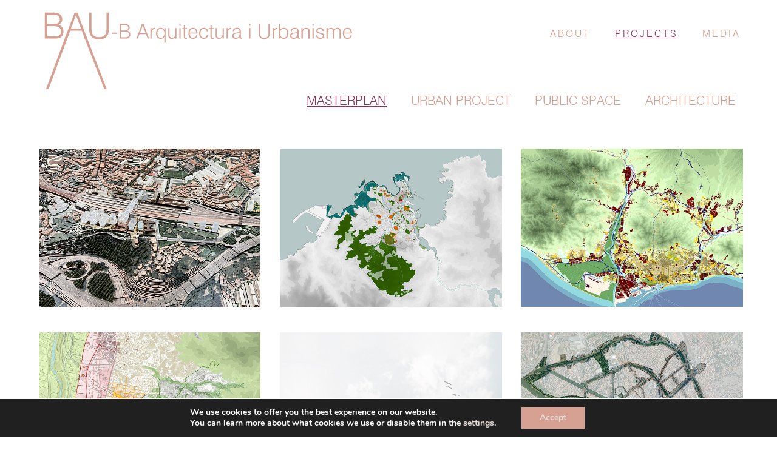

--- FILE ---
content_type: text/html; charset=UTF-8
request_url: https://bau-barcelona.com/projects/?masterplan
body_size: 41613
content:
<!DOCTYPE html>
<html lang="es" class="no-js " >

<head>

<meta charset="UTF-8" />
<meta name='robots' content='index, follow, max-image-preview:large, max-snippet:-1, max-video-preview:-1' />
	<style>img:is([sizes="auto" i], [sizes^="auto," i]) { contain-intrinsic-size: 3000px 1500px }</style>
	<meta name="format-detection" content="telephone=no">
<meta name="viewport" content="width=device-width, initial-scale=1, maximum-scale=1" />
<link rel="shortcut icon" href="https://bau-barcelona.com/wp-content/uploads/2023/05/BAU_icono.jpg" type="image/x-icon" />
<link rel="apple-touch-icon" href="https://bau-barcelona.com/wp-content/uploads/2023/05/BAU_icono.jpg" />
<meta name="theme-color" content="#ffffff" media="(prefers-color-scheme: light)">
<meta name="theme-color" content="#ffffff" media="(prefers-color-scheme: dark)">

	<!-- This site is optimized with the Yoast SEO plugin v26.8 - https://yoast.com/product/yoast-seo-wordpress/ -->
	<title>Projects - BAU-B</title>
	<link rel="canonical" href="https://bau-barcelona.com/projects/" />
	<meta property="og:locale" content="es_ES" />
	<meta property="og:type" content="article" />
	<meta property="og:title" content="Projects - BAU-B" />
	<meta property="og:url" content="https://bau-barcelona.com/projects/" />
	<meta property="og:site_name" content="BAU-B" />
	<meta property="article:modified_time" content="2023-07-07T16:58:45+00:00" />
	<meta name="twitter:card" content="summary_large_image" />
	<script type="application/ld+json" class="yoast-schema-graph">{"@context":"https://schema.org","@graph":[{"@type":"WebPage","@id":"https://bau-barcelona.com/projects/","url":"https://bau-barcelona.com/projects/","name":"Projects - BAU-B","isPartOf":{"@id":"https://bau-barcelona.com/#website"},"datePublished":"2023-04-29T16:40:30+00:00","dateModified":"2023-07-07T16:58:45+00:00","breadcrumb":{"@id":"https://bau-barcelona.com/projects/#breadcrumb"},"inLanguage":"es","potentialAction":[{"@type":"ReadAction","target":["https://bau-barcelona.com/projects/"]}]},{"@type":"BreadcrumbList","@id":"https://bau-barcelona.com/projects/#breadcrumb","itemListElement":[{"@type":"ListItem","position":1,"name":"Portada","item":"https://bau-barcelona.com/"},{"@type":"ListItem","position":2,"name":"Projects"}]},{"@type":"WebSite","@id":"https://bau-barcelona.com/#website","url":"https://bau-barcelona.com/","name":"BAU-B Arquitectura i Urbansme","description":"Arquitectura i Urbanisme","publisher":{"@id":"https://bau-barcelona.com/#organization"},"potentialAction":[{"@type":"SearchAction","target":{"@type":"EntryPoint","urlTemplate":"https://bau-barcelona.com/?s={search_term_string}"},"query-input":{"@type":"PropertyValueSpecification","valueRequired":true,"valueName":"search_term_string"}}],"inLanguage":"es"},{"@type":"Organization","@id":"https://bau-barcelona.com/#organization","name":"BAU-B Arquitectura i Urbansme","url":"https://bau-barcelona.com/","logo":{"@type":"ImageObject","inLanguage":"es","@id":"https://bau-barcelona.com/#/schema/logo/image/","url":"https://bau-barcelona.com/wp-content/uploads/2023/05/Logo_BAU.svg","contentUrl":"https://bau-barcelona.com/wp-content/uploads/2023/05/Logo_BAU.svg","caption":"BAU-B Arquitectura i Urbansme"},"image":{"@id":"https://bau-barcelona.com/#/schema/logo/image/"}}]}</script>
	<!-- / Yoast SEO plugin. -->


<link rel='dns-prefetch' href='//www.googletagmanager.com' />
<link rel="alternate" type="application/rss+xml" title="BAU-B &raquo; Feed" href="https://bau-barcelona.com/feed/" />
<link rel="alternate" type="application/rss+xml" title="BAU-B &raquo; Feed de los comentarios" href="https://bau-barcelona.com/comments/feed/" />
<script type="text/javascript">
/* <![CDATA[ */
window._wpemojiSettings = {"baseUrl":"https:\/\/s.w.org\/images\/core\/emoji\/16.0.1\/72x72\/","ext":".png","svgUrl":"https:\/\/s.w.org\/images\/core\/emoji\/16.0.1\/svg\/","svgExt":".svg","source":{"concatemoji":"https:\/\/bau-barcelona.com\/wp-includes\/js\/wp-emoji-release.min.js?ver=6.8.3"}};
/*! This file is auto-generated */
!function(s,n){var o,i,e;function c(e){try{var t={supportTests:e,timestamp:(new Date).valueOf()};sessionStorage.setItem(o,JSON.stringify(t))}catch(e){}}function p(e,t,n){e.clearRect(0,0,e.canvas.width,e.canvas.height),e.fillText(t,0,0);var t=new Uint32Array(e.getImageData(0,0,e.canvas.width,e.canvas.height).data),a=(e.clearRect(0,0,e.canvas.width,e.canvas.height),e.fillText(n,0,0),new Uint32Array(e.getImageData(0,0,e.canvas.width,e.canvas.height).data));return t.every(function(e,t){return e===a[t]})}function u(e,t){e.clearRect(0,0,e.canvas.width,e.canvas.height),e.fillText(t,0,0);for(var n=e.getImageData(16,16,1,1),a=0;a<n.data.length;a++)if(0!==n.data[a])return!1;return!0}function f(e,t,n,a){switch(t){case"flag":return n(e,"\ud83c\udff3\ufe0f\u200d\u26a7\ufe0f","\ud83c\udff3\ufe0f\u200b\u26a7\ufe0f")?!1:!n(e,"\ud83c\udde8\ud83c\uddf6","\ud83c\udde8\u200b\ud83c\uddf6")&&!n(e,"\ud83c\udff4\udb40\udc67\udb40\udc62\udb40\udc65\udb40\udc6e\udb40\udc67\udb40\udc7f","\ud83c\udff4\u200b\udb40\udc67\u200b\udb40\udc62\u200b\udb40\udc65\u200b\udb40\udc6e\u200b\udb40\udc67\u200b\udb40\udc7f");case"emoji":return!a(e,"\ud83e\udedf")}return!1}function g(e,t,n,a){var r="undefined"!=typeof WorkerGlobalScope&&self instanceof WorkerGlobalScope?new OffscreenCanvas(300,150):s.createElement("canvas"),o=r.getContext("2d",{willReadFrequently:!0}),i=(o.textBaseline="top",o.font="600 32px Arial",{});return e.forEach(function(e){i[e]=t(o,e,n,a)}),i}function t(e){var t=s.createElement("script");t.src=e,t.defer=!0,s.head.appendChild(t)}"undefined"!=typeof Promise&&(o="wpEmojiSettingsSupports",i=["flag","emoji"],n.supports={everything:!0,everythingExceptFlag:!0},e=new Promise(function(e){s.addEventListener("DOMContentLoaded",e,{once:!0})}),new Promise(function(t){var n=function(){try{var e=JSON.parse(sessionStorage.getItem(o));if("object"==typeof e&&"number"==typeof e.timestamp&&(new Date).valueOf()<e.timestamp+604800&&"object"==typeof e.supportTests)return e.supportTests}catch(e){}return null}();if(!n){if("undefined"!=typeof Worker&&"undefined"!=typeof OffscreenCanvas&&"undefined"!=typeof URL&&URL.createObjectURL&&"undefined"!=typeof Blob)try{var e="postMessage("+g.toString()+"("+[JSON.stringify(i),f.toString(),p.toString(),u.toString()].join(",")+"));",a=new Blob([e],{type:"text/javascript"}),r=new Worker(URL.createObjectURL(a),{name:"wpTestEmojiSupports"});return void(r.onmessage=function(e){c(n=e.data),r.terminate(),t(n)})}catch(e){}c(n=g(i,f,p,u))}t(n)}).then(function(e){for(var t in e)n.supports[t]=e[t],n.supports.everything=n.supports.everything&&n.supports[t],"flag"!==t&&(n.supports.everythingExceptFlag=n.supports.everythingExceptFlag&&n.supports[t]);n.supports.everythingExceptFlag=n.supports.everythingExceptFlag&&!n.supports.flag,n.DOMReady=!1,n.readyCallback=function(){n.DOMReady=!0}}).then(function(){return e}).then(function(){var e;n.supports.everything||(n.readyCallback(),(e=n.source||{}).concatemoji?t(e.concatemoji):e.wpemoji&&e.twemoji&&(t(e.twemoji),t(e.wpemoji)))}))}((window,document),window._wpemojiSettings);
/* ]]> */
</script>
<style id='wp-emoji-styles-inline-css' type='text/css'>

	img.wp-smiley, img.emoji {
		display: inline !important;
		border: none !important;
		box-shadow: none !important;
		height: 1em !important;
		width: 1em !important;
		margin: 0 0.07em !important;
		vertical-align: -0.1em !important;
		background: none !important;
		padding: 0 !important;
	}
</style>
<link rel='stylesheet' id='wp-block-library-css' href='https://bau-barcelona.com/wp-includes/css/dist/block-library/style.min.css?ver=6.8.3' type='text/css' media='all' />
<style id='classic-theme-styles-inline-css' type='text/css'>
/*! This file is auto-generated */
.wp-block-button__link{color:#fff;background-color:#32373c;border-radius:9999px;box-shadow:none;text-decoration:none;padding:calc(.667em + 2px) calc(1.333em + 2px);font-size:1.125em}.wp-block-file__button{background:#32373c;color:#fff;text-decoration:none}
</style>
<style id='global-styles-inline-css' type='text/css'>
:root{--wp--preset--aspect-ratio--square: 1;--wp--preset--aspect-ratio--4-3: 4/3;--wp--preset--aspect-ratio--3-4: 3/4;--wp--preset--aspect-ratio--3-2: 3/2;--wp--preset--aspect-ratio--2-3: 2/3;--wp--preset--aspect-ratio--16-9: 16/9;--wp--preset--aspect-ratio--9-16: 9/16;--wp--preset--color--black: #000000;--wp--preset--color--cyan-bluish-gray: #abb8c3;--wp--preset--color--white: #ffffff;--wp--preset--color--pale-pink: #f78da7;--wp--preset--color--vivid-red: #cf2e2e;--wp--preset--color--luminous-vivid-orange: #ff6900;--wp--preset--color--luminous-vivid-amber: #fcb900;--wp--preset--color--light-green-cyan: #7bdcb5;--wp--preset--color--vivid-green-cyan: #00d084;--wp--preset--color--pale-cyan-blue: #8ed1fc;--wp--preset--color--vivid-cyan-blue: #0693e3;--wp--preset--color--vivid-purple: #9b51e0;--wp--preset--gradient--vivid-cyan-blue-to-vivid-purple: linear-gradient(135deg,rgba(6,147,227,1) 0%,rgb(155,81,224) 100%);--wp--preset--gradient--light-green-cyan-to-vivid-green-cyan: linear-gradient(135deg,rgb(122,220,180) 0%,rgb(0,208,130) 100%);--wp--preset--gradient--luminous-vivid-amber-to-luminous-vivid-orange: linear-gradient(135deg,rgba(252,185,0,1) 0%,rgba(255,105,0,1) 100%);--wp--preset--gradient--luminous-vivid-orange-to-vivid-red: linear-gradient(135deg,rgba(255,105,0,1) 0%,rgb(207,46,46) 100%);--wp--preset--gradient--very-light-gray-to-cyan-bluish-gray: linear-gradient(135deg,rgb(238,238,238) 0%,rgb(169,184,195) 100%);--wp--preset--gradient--cool-to-warm-spectrum: linear-gradient(135deg,rgb(74,234,220) 0%,rgb(151,120,209) 20%,rgb(207,42,186) 40%,rgb(238,44,130) 60%,rgb(251,105,98) 80%,rgb(254,248,76) 100%);--wp--preset--gradient--blush-light-purple: linear-gradient(135deg,rgb(255,206,236) 0%,rgb(152,150,240) 100%);--wp--preset--gradient--blush-bordeaux: linear-gradient(135deg,rgb(254,205,165) 0%,rgb(254,45,45) 50%,rgb(107,0,62) 100%);--wp--preset--gradient--luminous-dusk: linear-gradient(135deg,rgb(255,203,112) 0%,rgb(199,81,192) 50%,rgb(65,88,208) 100%);--wp--preset--gradient--pale-ocean: linear-gradient(135deg,rgb(255,245,203) 0%,rgb(182,227,212) 50%,rgb(51,167,181) 100%);--wp--preset--gradient--electric-grass: linear-gradient(135deg,rgb(202,248,128) 0%,rgb(113,206,126) 100%);--wp--preset--gradient--midnight: linear-gradient(135deg,rgb(2,3,129) 0%,rgb(40,116,252) 100%);--wp--preset--font-size--small: 13px;--wp--preset--font-size--medium: 20px;--wp--preset--font-size--large: 36px;--wp--preset--font-size--x-large: 42px;--wp--preset--spacing--20: 0.44rem;--wp--preset--spacing--30: 0.67rem;--wp--preset--spacing--40: 1rem;--wp--preset--spacing--50: 1.5rem;--wp--preset--spacing--60: 2.25rem;--wp--preset--spacing--70: 3.38rem;--wp--preset--spacing--80: 5.06rem;--wp--preset--shadow--natural: 6px 6px 9px rgba(0, 0, 0, 0.2);--wp--preset--shadow--deep: 12px 12px 50px rgba(0, 0, 0, 0.4);--wp--preset--shadow--sharp: 6px 6px 0px rgba(0, 0, 0, 0.2);--wp--preset--shadow--outlined: 6px 6px 0px -3px rgba(255, 255, 255, 1), 6px 6px rgba(0, 0, 0, 1);--wp--preset--shadow--crisp: 6px 6px 0px rgba(0, 0, 0, 1);}:where(.is-layout-flex){gap: 0.5em;}:where(.is-layout-grid){gap: 0.5em;}body .is-layout-flex{display: flex;}.is-layout-flex{flex-wrap: wrap;align-items: center;}.is-layout-flex > :is(*, div){margin: 0;}body .is-layout-grid{display: grid;}.is-layout-grid > :is(*, div){margin: 0;}:where(.wp-block-columns.is-layout-flex){gap: 2em;}:where(.wp-block-columns.is-layout-grid){gap: 2em;}:where(.wp-block-post-template.is-layout-flex){gap: 1.25em;}:where(.wp-block-post-template.is-layout-grid){gap: 1.25em;}.has-black-color{color: var(--wp--preset--color--black) !important;}.has-cyan-bluish-gray-color{color: var(--wp--preset--color--cyan-bluish-gray) !important;}.has-white-color{color: var(--wp--preset--color--white) !important;}.has-pale-pink-color{color: var(--wp--preset--color--pale-pink) !important;}.has-vivid-red-color{color: var(--wp--preset--color--vivid-red) !important;}.has-luminous-vivid-orange-color{color: var(--wp--preset--color--luminous-vivid-orange) !important;}.has-luminous-vivid-amber-color{color: var(--wp--preset--color--luminous-vivid-amber) !important;}.has-light-green-cyan-color{color: var(--wp--preset--color--light-green-cyan) !important;}.has-vivid-green-cyan-color{color: var(--wp--preset--color--vivid-green-cyan) !important;}.has-pale-cyan-blue-color{color: var(--wp--preset--color--pale-cyan-blue) !important;}.has-vivid-cyan-blue-color{color: var(--wp--preset--color--vivid-cyan-blue) !important;}.has-vivid-purple-color{color: var(--wp--preset--color--vivid-purple) !important;}.has-black-background-color{background-color: var(--wp--preset--color--black) !important;}.has-cyan-bluish-gray-background-color{background-color: var(--wp--preset--color--cyan-bluish-gray) !important;}.has-white-background-color{background-color: var(--wp--preset--color--white) !important;}.has-pale-pink-background-color{background-color: var(--wp--preset--color--pale-pink) !important;}.has-vivid-red-background-color{background-color: var(--wp--preset--color--vivid-red) !important;}.has-luminous-vivid-orange-background-color{background-color: var(--wp--preset--color--luminous-vivid-orange) !important;}.has-luminous-vivid-amber-background-color{background-color: var(--wp--preset--color--luminous-vivid-amber) !important;}.has-light-green-cyan-background-color{background-color: var(--wp--preset--color--light-green-cyan) !important;}.has-vivid-green-cyan-background-color{background-color: var(--wp--preset--color--vivid-green-cyan) !important;}.has-pale-cyan-blue-background-color{background-color: var(--wp--preset--color--pale-cyan-blue) !important;}.has-vivid-cyan-blue-background-color{background-color: var(--wp--preset--color--vivid-cyan-blue) !important;}.has-vivid-purple-background-color{background-color: var(--wp--preset--color--vivid-purple) !important;}.has-black-border-color{border-color: var(--wp--preset--color--black) !important;}.has-cyan-bluish-gray-border-color{border-color: var(--wp--preset--color--cyan-bluish-gray) !important;}.has-white-border-color{border-color: var(--wp--preset--color--white) !important;}.has-pale-pink-border-color{border-color: var(--wp--preset--color--pale-pink) !important;}.has-vivid-red-border-color{border-color: var(--wp--preset--color--vivid-red) !important;}.has-luminous-vivid-orange-border-color{border-color: var(--wp--preset--color--luminous-vivid-orange) !important;}.has-luminous-vivid-amber-border-color{border-color: var(--wp--preset--color--luminous-vivid-amber) !important;}.has-light-green-cyan-border-color{border-color: var(--wp--preset--color--light-green-cyan) !important;}.has-vivid-green-cyan-border-color{border-color: var(--wp--preset--color--vivid-green-cyan) !important;}.has-pale-cyan-blue-border-color{border-color: var(--wp--preset--color--pale-cyan-blue) !important;}.has-vivid-cyan-blue-border-color{border-color: var(--wp--preset--color--vivid-cyan-blue) !important;}.has-vivid-purple-border-color{border-color: var(--wp--preset--color--vivid-purple) !important;}.has-vivid-cyan-blue-to-vivid-purple-gradient-background{background: var(--wp--preset--gradient--vivid-cyan-blue-to-vivid-purple) !important;}.has-light-green-cyan-to-vivid-green-cyan-gradient-background{background: var(--wp--preset--gradient--light-green-cyan-to-vivid-green-cyan) !important;}.has-luminous-vivid-amber-to-luminous-vivid-orange-gradient-background{background: var(--wp--preset--gradient--luminous-vivid-amber-to-luminous-vivid-orange) !important;}.has-luminous-vivid-orange-to-vivid-red-gradient-background{background: var(--wp--preset--gradient--luminous-vivid-orange-to-vivid-red) !important;}.has-very-light-gray-to-cyan-bluish-gray-gradient-background{background: var(--wp--preset--gradient--very-light-gray-to-cyan-bluish-gray) !important;}.has-cool-to-warm-spectrum-gradient-background{background: var(--wp--preset--gradient--cool-to-warm-spectrum) !important;}.has-blush-light-purple-gradient-background{background: var(--wp--preset--gradient--blush-light-purple) !important;}.has-blush-bordeaux-gradient-background{background: var(--wp--preset--gradient--blush-bordeaux) !important;}.has-luminous-dusk-gradient-background{background: var(--wp--preset--gradient--luminous-dusk) !important;}.has-pale-ocean-gradient-background{background: var(--wp--preset--gradient--pale-ocean) !important;}.has-electric-grass-gradient-background{background: var(--wp--preset--gradient--electric-grass) !important;}.has-midnight-gradient-background{background: var(--wp--preset--gradient--midnight) !important;}.has-small-font-size{font-size: var(--wp--preset--font-size--small) !important;}.has-medium-font-size{font-size: var(--wp--preset--font-size--medium) !important;}.has-large-font-size{font-size: var(--wp--preset--font-size--large) !important;}.has-x-large-font-size{font-size: var(--wp--preset--font-size--x-large) !important;}
:where(.wp-block-post-template.is-layout-flex){gap: 1.25em;}:where(.wp-block-post-template.is-layout-grid){gap: 1.25em;}
:where(.wp-block-columns.is-layout-flex){gap: 2em;}:where(.wp-block-columns.is-layout-grid){gap: 2em;}
:root :where(.wp-block-pullquote){font-size: 1.5em;line-height: 1.6;}
</style>
<link rel='stylesheet' id='dashicons-css' href='https://bau-barcelona.com/wp-includes/css/dashicons.min.css?ver=6.8.3' type='text/css' media='all' />
<link rel='stylesheet' id='admin-bar-css' href='https://bau-barcelona.com/wp-includes/css/admin-bar.min.css?ver=6.8.3' type='text/css' media='all' />
<style id='admin-bar-inline-css' type='text/css'>

    /* Hide CanvasJS credits for P404 charts specifically */
    #p404RedirectChart .canvasjs-chart-credit {
        display: none !important;
    }
    
    #p404RedirectChart canvas {
        border-radius: 6px;
    }

    .p404-redirect-adminbar-weekly-title {
        font-weight: bold;
        font-size: 14px;
        color: #fff;
        margin-bottom: 6px;
    }

    #wpadminbar #wp-admin-bar-p404_free_top_button .ab-icon:before {
        content: "\f103";
        color: #dc3545;
        top: 3px;
    }
    
    #wp-admin-bar-p404_free_top_button .ab-item {
        min-width: 80px !important;
        padding: 0px !important;
    }
    
    /* Ensure proper positioning and z-index for P404 dropdown */
    .p404-redirect-adminbar-dropdown-wrap { 
        min-width: 0; 
        padding: 0;
        position: static !important;
    }
    
    #wpadminbar #wp-admin-bar-p404_free_top_button_dropdown {
        position: static !important;
    }
    
    #wpadminbar #wp-admin-bar-p404_free_top_button_dropdown .ab-item {
        padding: 0 !important;
        margin: 0 !important;
    }
    
    .p404-redirect-dropdown-container {
        min-width: 340px;
        padding: 18px 18px 12px 18px;
        background: #23282d !important;
        color: #fff;
        border-radius: 12px;
        box-shadow: 0 8px 32px rgba(0,0,0,0.25);
        margin-top: 10px;
        position: relative !important;
        z-index: 999999 !important;
        display: block !important;
        border: 1px solid #444;
    }
    
    /* Ensure P404 dropdown appears on hover */
    #wpadminbar #wp-admin-bar-p404_free_top_button .p404-redirect-dropdown-container { 
        display: none !important;
    }
    
    #wpadminbar #wp-admin-bar-p404_free_top_button:hover .p404-redirect-dropdown-container { 
        display: block !important;
    }
    
    #wpadminbar #wp-admin-bar-p404_free_top_button:hover #wp-admin-bar-p404_free_top_button_dropdown .p404-redirect-dropdown-container {
        display: block !important;
    }
    
    .p404-redirect-card {
        background: #2c3338;
        border-radius: 8px;
        padding: 18px 18px 12px 18px;
        box-shadow: 0 2px 8px rgba(0,0,0,0.07);
        display: flex;
        flex-direction: column;
        align-items: flex-start;
        border: 1px solid #444;
    }
    
    .p404-redirect-btn {
        display: inline-block;
        background: #dc3545;
        color: #fff !important;
        font-weight: bold;
        padding: 5px 22px;
        border-radius: 8px;
        text-decoration: none;
        font-size: 17px;
        transition: background 0.2s, box-shadow 0.2s;
        margin-top: 8px;
        box-shadow: 0 2px 8px rgba(220,53,69,0.15);
        text-align: center;
        line-height: 1.6;
    }
    
    .p404-redirect-btn:hover {
        background: #c82333;
        color: #fff !important;
        box-shadow: 0 4px 16px rgba(220,53,69,0.25);
    }
    
    /* Prevent conflicts with other admin bar dropdowns */
    #wpadminbar .ab-top-menu > li:hover > .ab-item,
    #wpadminbar .ab-top-menu > li.hover > .ab-item {
        z-index: auto;
    }
    
    #wpadminbar #wp-admin-bar-p404_free_top_button:hover > .ab-item {
        z-index: 999998 !important;
    }
    
</style>
<link rel='stylesheet' id='contact-form-7-css' href='https://bau-barcelona.com/wp-content/plugins/contact-form-7/includes/css/styles.css?ver=6.1.4' type='text/css' media='all' />
<link rel='stylesheet' id='mfn-be-css' href='https://bau-barcelona.com/wp-content/themes/betheme/css/be.css?ver=26.7.5' type='text/css' media='all' />
<link rel='stylesheet' id='mfn-animations-css' href='https://bau-barcelona.com/wp-content/themes/betheme/assets/animations/animations.min.css?ver=26.7.5' type='text/css' media='all' />
<link rel='stylesheet' id='mfn-font-awesome-css' href='https://bau-barcelona.com/wp-content/themes/betheme/fonts/fontawesome/fontawesome.css?ver=26.7.5' type='text/css' media='all' />
<link rel='stylesheet' id='mfn-jplayer-css' href='https://bau-barcelona.com/wp-content/themes/betheme/assets/jplayer/css/jplayer.blue.monday.min.css?ver=26.7.5' type='text/css' media='all' />
<link rel='stylesheet' id='mfn-responsive-css' href='https://bau-barcelona.com/wp-content/themes/betheme/css/responsive.css?ver=26.7.5' type='text/css' media='all' />
<style id='mfn-dynamic-inline-css' type='text/css'>
@font-face{font-family:"Swis LT BT Light";src:url("https://bau-barcelona.com/wp-content/uploads/2023/04/FontsFree-Net-Swiss721BT-Light.ttf") format("truetype");font-weight:normal;font-style:normal}
html{background-color:#ffffff}#Wrapper,#Content,.mfn-popup .mfn-popup-content,.mfn-off-canvas-sidebar .mfn-off-canvas-content-wrapper,.mfn-cart-holder,.mfn-header-login,#Top_bar .search_wrapper,#Top_bar .top_bar_right .mfn-live-search-box,.column_livesearch .mfn-live-search-wrapper,.column_livesearch .mfn-live-search-box{background-color:#ffffff}body:not(.template-slider) #Header{min-height:0px}body.header-below:not(.template-slider) #Header{padding-top:0px}body,button,span.date_label,.timeline_items li h3 span,input[type="submit"],input[type="reset"],input[type="button"],input[type="date"],input[type="text"],input[type="password"],input[type="tel"],input[type="email"],textarea,select,.offer_li .title h3,.mfn-menu-item-megamenu{font-family:"Swis LT BT Light",-apple-system,BlinkMacSystemFont,"Segoe UI",Roboto,Oxygen-Sans,Ubuntu,Cantarell,"Helvetica Neue",sans-serif}#menu > ul > li > a,a.action_button,#overlay-menu ul li a{font-family:"Swis LT BT Light",-apple-system,BlinkMacSystemFont,"Segoe UI",Roboto,Oxygen-Sans,Ubuntu,Cantarell,"Helvetica Neue",sans-serif}#Subheader .title{font-family:"Swis LT BT Light",-apple-system,BlinkMacSystemFont,"Segoe UI",Roboto,Oxygen-Sans,Ubuntu,Cantarell,"Helvetica Neue",sans-serif}h1,h2,h3,h4,.text-logo #logo{font-family:"Swis LT BT Light",-apple-system,BlinkMacSystemFont,"Segoe UI",Roboto,Oxygen-Sans,Ubuntu,Cantarell,"Helvetica Neue",sans-serif}h5,h6{font-family:"Swis LT BT Light",-apple-system,BlinkMacSystemFont,"Segoe UI",Roboto,Oxygen-Sans,Ubuntu,Cantarell,"Helvetica Neue",sans-serif}blockquote{font-family:"Swis LT BT Light",-apple-system,BlinkMacSystemFont,"Segoe UI",Roboto,Oxygen-Sans,Ubuntu,Cantarell,"Helvetica Neue",sans-serif}.chart_box .chart .num,.counter .desc_wrapper .number-wrapper,.how_it_works .image .number,.pricing-box .plan-header .price,.quick_fact .number-wrapper,.woocommerce .product div.entry-summary .price{font-family:"Swis LT BT Light",-apple-system,BlinkMacSystemFont,"Segoe UI",Roboto,Oxygen-Sans,Ubuntu,Cantarell,"Helvetica Neue",sans-serif}body,.mfn-menu-item-megamenu{font-size:14px;line-height:21px;font-weight:400;letter-spacing:0px}.big{font-size:17px;line-height:30px;font-weight:400;letter-spacing:0px}#menu > ul > li > a,a.action_button,#overlay-menu ul li a{font-size:16px;font-weight:400;letter-spacing:3px}#overlay-menu ul li a{line-height:24px}#Subheader .title{font-size:25px;line-height:25px;font-weight:400;letter-spacing:0px}h1,.text-logo #logo{font-size:25px;line-height:25px;font-weight:400;letter-spacing:0px}h2{font-size:42px;line-height:42px;font-weight:400;letter-spacing:3px}h3,.woocommerce ul.products li.product h3,.woocommerce #customer_login h2{font-size:30px;line-height:32px;font-weight:400;letter-spacing:0px}h4,.woocommerce .woocommerce-order-details__title,.woocommerce .wc-bacs-bank-details-heading,.woocommerce .woocommerce-customer-details h2{font-size:22px;line-height:26px;font-weight:400;letter-spacing:0px}h5{font-size:16px;line-height:22px;font-weight:400;letter-spacing:0px}h6{font-size:14px;line-height:21px;font-weight:400;letter-spacing:0px}#Intro .intro-title{font-size:70px;line-height:70px;font-weight:400;letter-spacing:0px}@media only screen and (min-width:768px) and (max-width:959px){body,.mfn-menu-item-megamenu{font-size:13px;line-height:19px;font-weight:400;letter-spacing:0px}.big{font-size:14px;line-height:26px;font-weight:400;letter-spacing:0px}#menu > ul > li > a,a.action_button,#overlay-menu ul li a{font-size:14px;font-weight:400;letter-spacing:3px}#overlay-menu ul li a{line-height:21px}#Subheader .title{font-size:21px;line-height:21px;font-weight:400;letter-spacing:0px}h1,.text-logo #logo{font-size:21px;line-height:21px;font-weight:400;letter-spacing:0px}h2{font-size:36px;line-height:36px;font-weight:400;letter-spacing:3px}h3,.woocommerce ul.products li.product h3,.woocommerce #customer_login h2{font-size:26px;line-height:27px;font-weight:400;letter-spacing:0px}h4,.woocommerce .woocommerce-order-details__title,.woocommerce .wc-bacs-bank-details-heading,.woocommerce .woocommerce-customer-details h2{font-size:19px;line-height:22px;font-weight:400;letter-spacing:0px}h5{font-size:14px;line-height:19px;font-weight:400;letter-spacing:0px}h6{font-size:13px;line-height:19px;font-weight:400;letter-spacing:0px}#Intro .intro-title{font-size:60px;line-height:60px;font-weight:400;letter-spacing:0px}blockquote{font-size:15px}.chart_box .chart .num{font-size:45px;line-height:45px}.counter .desc_wrapper .number-wrapper{font-size:45px;line-height:45px}.counter .desc_wrapper .title{font-size:14px;line-height:18px}.faq .question .title{font-size:14px}.fancy_heading .title{font-size:38px;line-height:38px}.offer .offer_li .desc_wrapper .title h3{font-size:32px;line-height:32px}.offer_thumb_ul li.offer_thumb_li .desc_wrapper .title h3{font-size:32px;line-height:32px}.pricing-box .plan-header h2{font-size:27px;line-height:27px}.pricing-box .plan-header .price > span{font-size:40px;line-height:40px}.pricing-box .plan-header .price sup.currency{font-size:18px;line-height:18px}.pricing-box .plan-header .price sup.period{font-size:14px;line-height:14px}.quick_fact .number-wrapper{font-size:80px;line-height:80px}.trailer_box .desc h2{font-size:27px;line-height:27px}.widget > h3{font-size:17px;line-height:20px}}@media only screen and (min-width:480px) and (max-width:767px){body,.mfn-menu-item-megamenu{font-size:13px;line-height:19px;font-weight:400;letter-spacing:0px}.big{font-size:13px;line-height:23px;font-weight:400;letter-spacing:0px}#menu > ul > li > a,a.action_button,#overlay-menu ul li a{font-size:13px;font-weight:400;letter-spacing:2px}#overlay-menu ul li a{line-height:19.5px}#Subheader .title{font-size:19px;line-height:19px;font-weight:400;letter-spacing:0px}h1,.text-logo #logo{font-size:19px;line-height:19px;font-weight:400;letter-spacing:0px}h2{font-size:32px;line-height:32px;font-weight:400;letter-spacing:2px}h3,.woocommerce ul.products li.product h3,.woocommerce #customer_login h2{font-size:23px;line-height:24px;font-weight:400;letter-spacing:0px}h4,.woocommerce .woocommerce-order-details__title,.woocommerce .wc-bacs-bank-details-heading,.woocommerce .woocommerce-customer-details h2{font-size:17px;line-height:20px;font-weight:400;letter-spacing:0px}h5{font-size:13px;line-height:19px;font-weight:400;letter-spacing:0px}h6{font-size:13px;line-height:19px;font-weight:400;letter-spacing:0px}#Intro .intro-title{font-size:53px;line-height:53px;font-weight:400;letter-spacing:0px}blockquote{font-size:14px}.chart_box .chart .num{font-size:40px;line-height:40px}.counter .desc_wrapper .number-wrapper{font-size:40px;line-height:40px}.counter .desc_wrapper .title{font-size:13px;line-height:16px}.faq .question .title{font-size:13px}.fancy_heading .title{font-size:34px;line-height:34px}.offer .offer_li .desc_wrapper .title h3{font-size:28px;line-height:28px}.offer_thumb_ul li.offer_thumb_li .desc_wrapper .title h3{font-size:28px;line-height:28px}.pricing-box .plan-header h2{font-size:24px;line-height:24px}.pricing-box .plan-header .price > span{font-size:34px;line-height:34px}.pricing-box .plan-header .price sup.currency{font-size:16px;line-height:16px}.pricing-box .plan-header .price sup.period{font-size:13px;line-height:13px}.quick_fact .number-wrapper{font-size:70px;line-height:70px}.trailer_box .desc h2{font-size:24px;line-height:24px}.widget > h3{font-size:16px;line-height:19px}}@media only screen and (max-width:479px){body,.mfn-menu-item-megamenu{font-size:13px;line-height:19px;font-weight:400;letter-spacing:0px}.big{font-size:13px;line-height:19px;font-weight:400;letter-spacing:0px}#menu > ul > li > a,a.action_button,#overlay-menu ul li a{font-size:13px;font-weight:400;letter-spacing:2px}#overlay-menu ul li a{line-height:19.5px}#Subheader .title{font-size:15px;line-height:19px;font-weight:400;letter-spacing:0px}h1,.text-logo #logo{font-size:15px;line-height:19px;font-weight:400;letter-spacing:0px}h2{font-size:25px;line-height:25px;font-weight:400;letter-spacing:2px}h3,.woocommerce ul.products li.product h3,.woocommerce #customer_login h2{font-size:18px;line-height:19px;font-weight:400;letter-spacing:0px}h4,.woocommerce .woocommerce-order-details__title,.woocommerce .wc-bacs-bank-details-heading,.woocommerce .woocommerce-customer-details h2{font-size:13px;line-height:19px;font-weight:400;letter-spacing:0px}h5{font-size:13px;line-height:19px;font-weight:400;letter-spacing:0px}h6{font-size:13px;line-height:19px;font-weight:400;letter-spacing:0px}#Intro .intro-title{font-size:42px;line-height:42px;font-weight:400;letter-spacing:0px}blockquote{font-size:13px}.chart_box .chart .num{font-size:35px;line-height:35px}.counter .desc_wrapper .number-wrapper{font-size:35px;line-height:35px}.counter .desc_wrapper .title{font-size:13px;line-height:26px}.faq .question .title{font-size:13px}.fancy_heading .title{font-size:30px;line-height:30px}.offer .offer_li .desc_wrapper .title h3{font-size:26px;line-height:26px}.offer_thumb_ul li.offer_thumb_li .desc_wrapper .title h3{font-size:26px;line-height:26px}.pricing-box .plan-header h2{font-size:21px;line-height:21px}.pricing-box .plan-header .price > span{font-size:32px;line-height:32px}.pricing-box .plan-header .price sup.currency{font-size:14px;line-height:14px}.pricing-box .plan-header .price sup.period{font-size:13px;line-height:13px}.quick_fact .number-wrapper{font-size:60px;line-height:60px}.trailer_box .desc h2{font-size:21px;line-height:21px}.widget > h3{font-size:15px;line-height:18px}}.with_aside .sidebar.columns{width:23%}.with_aside .sections_group{width:77%}.aside_both .sidebar.columns{width:18%}.aside_both .sidebar.sidebar-1{margin-left:-82%}.aside_both .sections_group{width:64%;margin-left:18%}@media only screen and (min-width:1240px){#Wrapper,.with_aside .content_wrapper{max-width:1240px}.section_wrapper,.container{max-width:1220px}.layout-boxed.header-boxed #Top_bar.is-sticky{max-width:1240px}}@media only screen and (max-width:767px){.section_wrapper,.container,.four.columns .widget-area{max-width:550px !important}}  .button-default .button,.button-flat .button,.button-round .button{background-color:#f7f7f7;color:#747474}.button-stroke .button{border-color:#f7f7f7;color:#747474}.button-stroke .button:hover{background-color:#f7f7f7;color:#fff}.button-default .button_theme,.button-default button,.button-default input[type="button"],.button-default input[type="reset"],.button-default input[type="submit"],.button-flat .button_theme,.button-flat button,.button-flat input[type="button"],.button-flat input[type="reset"],.button-flat input[type="submit"],.button-round .button_theme,.button-round button,.button-round input[type="button"],.button-round input[type="reset"],.button-round input[type="submit"],.woocommerce #respond input#submit,.woocommerce a.button:not(.default),.woocommerce button.button,.woocommerce input.button,.woocommerce #respond input#submit:hover,.woocommerce a.button:hover,.woocommerce button.button:hover,.woocommerce input.button:hover{color:#ffffff}.button-default #respond input#submit.alt.disabled,.button-default #respond input#submit.alt.disabled:hover,.button-default #respond input#submit.alt:disabled,.button-default #respond input#submit.alt:disabled:hover,.button-default #respond input#submit.alt:disabled[disabled],.button-default #respond input#submit.alt:disabled[disabled]:hover,.button-default a.button.alt.disabled,.button-default a.button.alt.disabled:hover,.button-default a.button.alt:disabled,.button-default a.button.alt:disabled:hover,.button-default a.button.alt:disabled[disabled],.button-default a.button.alt:disabled[disabled]:hover,.button-default button.button.alt.disabled,.button-default button.button.alt.disabled:hover,.button-default button.button.alt:disabled,.button-default button.button.alt:disabled:hover,.button-default button.button.alt:disabled[disabled],.button-default button.button.alt:disabled[disabled]:hover,.button-default input.button.alt.disabled,.button-default input.button.alt.disabled:hover,.button-default input.button.alt:disabled,.button-default input.button.alt:disabled:hover,.button-default input.button.alt:disabled[disabled],.button-default input.button.alt:disabled[disabled]:hover,.button-default #respond input#submit.alt,.button-default a.button.alt,.button-default button.button.alt,.button-default input.button.alt,.button-default #respond input#submit.alt:hover,.button-default a.button.alt:hover,.button-default button.button.alt:hover,.button-default input.button.alt:hover,.button-flat #respond input#submit.alt.disabled,.button-flat #respond input#submit.alt.disabled:hover,.button-flat #respond input#submit.alt:disabled,.button-flat #respond input#submit.alt:disabled:hover,.button-flat #respond input#submit.alt:disabled[disabled],.button-flat #respond input#submit.alt:disabled[disabled]:hover,.button-flat a.button.alt.disabled,.button-flat a.button.alt.disabled:hover,.button-flat a.button.alt:disabled,.button-flat a.button.alt:disabled:hover,.button-flat a.button.alt:disabled[disabled],.button-flat a.button.alt:disabled[disabled]:hover,.button-flat button.button.alt.disabled,.button-flat button.button.alt.disabled:hover,.button-flat button.button.alt:disabled,.button-flat button.button.alt:disabled:hover,.button-flat button.button.alt:disabled[disabled],.button-flat button.button.alt:disabled[disabled]:hover,.button-flat input.button.alt.disabled,.button-flat input.button.alt.disabled:hover,.button-flat input.button.alt:disabled,.button-flat input.button.alt:disabled:hover,.button-flat input.button.alt:disabled[disabled],.button-flat input.button.alt:disabled[disabled]:hover,.button-flat #respond input#submit.alt,.button-flat a.button.alt,.button-flat button.button.alt,.button-flat input.button.alt,.button-flat #respond input#submit.alt:hover,.button-flat a.button.alt:hover,.button-flat button.button.alt:hover,.button-flat input.button.alt:hover,.button-round #respond input#submit.alt.disabled,.button-round #respond input#submit.alt.disabled:hover,.button-round #respond input#submit.alt:disabled,.button-round #respond input#submit.alt:disabled:hover,.button-round #respond input#submit.alt:disabled[disabled],.button-round #respond input#submit.alt:disabled[disabled]:hover,.button-round a.button.alt.disabled,.button-round a.button.alt.disabled:hover,.button-round a.button.alt:disabled,.button-round a.button.alt:disabled:hover,.button-round a.button.alt:disabled[disabled],.button-round a.button.alt:disabled[disabled]:hover,.button-round button.button.alt.disabled,.button-round button.button.alt.disabled:hover,.button-round button.button.alt:disabled,.button-round button.button.alt:disabled:hover,.button-round button.button.alt:disabled[disabled],.button-round button.button.alt:disabled[disabled]:hover,.button-round input.button.alt.disabled,.button-round input.button.alt.disabled:hover,.button-round input.button.alt:disabled,.button-round input.button.alt:disabled:hover,.button-round input.button.alt:disabled[disabled],.button-round input.button.alt:disabled[disabled]:hover,.button-round #respond input#submit.alt,.button-round a.button.alt,.button-round button.button.alt,.button-round input.button.alt,.button-round #respond input#submit.alt:hover,.button-round a.button.alt:hover,.button-round button.button.alt:hover,.button-round input.button.alt:hover{background-color:#ff006c;color:#ffffff}.button-stroke.woocommerce a.button:not(.default),.button-stroke .woocommerce a.button:not(.default),.button-stroke #respond input#submit.alt.disabled,.button-stroke #respond input#submit.alt.disabled:hover,.button-stroke #respond input#submit.alt:disabled,.button-stroke #respond input#submit.alt:disabled:hover,.button-stroke #respond input#submit.alt:disabled[disabled],.button-stroke #respond input#submit.alt:disabled[disabled]:hover,.button-stroke a.button.alt.disabled,.button-stroke a.button.alt.disabled:hover,.button-stroke a.button.alt:disabled,.button-stroke a.button.alt:disabled:hover,.button-stroke a.button.alt:disabled[disabled],.button-stroke a.button.alt:disabled[disabled]:hover,.button-stroke button.button.alt.disabled,.button-stroke button.button.alt.disabled:hover,.button-stroke button.button.alt:disabled,.button-stroke button.button.alt:disabled:hover,.button-stroke button.button.alt:disabled[disabled],.button-stroke button.button.alt:disabled[disabled]:hover,.button-stroke input.button.alt.disabled,.button-stroke input.button.alt.disabled:hover,.button-stroke input.button.alt:disabled,.button-stroke input.button.alt:disabled:hover,.button-stroke input.button.alt:disabled[disabled],.button-stroke input.button.alt:disabled[disabled]:hover,.button-stroke #respond input#submit.alt,.button-stroke a.button.alt,.button-stroke button.button.alt,.button-stroke input.button.alt{border-color:#ff006c;background:none;color:#ff006c}.button-stroke.woocommerce a.button:not(.default):hover,.button-stroke .woocommerce a.button:not(.default):hover,.button-stroke #respond input#submit.alt:hover,.button-stroke a.button.alt:hover,.button-stroke button.button.alt:hover,.button-stroke input.button.alt:hover,.button-stroke a.action_button:hover{background-color:#ff006c;color:#ffffff}.action_button,.action_button:hover{background-color:#0089f7;color:#ffffff}.button-stroke a.action_button{border-color:#0089f7}.footer_button{color:#65666C!important;background-color:transparent;box-shadow:none!important}.footer_button:after{display:none!important}.button-custom.woocommerce .button,.button-custom .button,.button-custom .action_button,.button-custom .footer_button,.button-custom button,.button-custom button.button,.button-custom input[type="button"],.button-custom input[type="reset"],.button-custom input[type="submit"],.button-custom .woocommerce #respond input#submit,.button-custom .woocommerce a.button,.button-custom .woocommerce button.button,.button-custom .woocommerce input.button{font-family:Roboto;font-size:14px;line-height:14px;font-weight:400;letter-spacing:0px;padding:12px 20px 12px 20px;border-width:0px;border-radius:0px}body.button-custom .button{color:#626262;background-color:#dbdddf;border-color:transparent}body.button-custom .button:hover{color:#626262;background-color:#d3d3d3;border-color:transparent}body .button-custom .button_theme,body.button-custom .button_theme,.button-custom button,.button-custom input[type="button"],.button-custom input[type="reset"],.button-custom input[type="submit"],.button-custom .woocommerce #respond input#submit,body.button-custom.woocommerce a.button:not(.default),.button-custom .woocommerce button.button,.button-custom .woocommerce input.button,.button-custom .woocommerce a.button_theme:not(.default){color:#ffffff;background-color:#0095eb;border-color:transparent;box-shadow:unset}body .button-custom .button_theme:hover,body.button-custom .button_theme:hover,.button-custom button:hover,.button-custom input[type="button"]:hover,.button-custom input[type="reset"]:hover,.button-custom input[type="submit"]:hover,.button-custom .woocommerce #respond input#submit:hover,body.button-custom.woocommerce a.button:not(.default):hover,.button-custom .woocommerce button.button:hover,.button-custom .woocommerce input.button:hover,.button-custom .woocommerce a.button_theme:not(.default):hover{color:#ffffff;background-color:#007cc3;border-color:transparent}body.button-custom .action_button{color:#626262;background-color:#dbdddf;border-color:transparent;box-shadow:unset}body.button-custom .action_button:hover{color:#626262;background-color:#d3d3d3;border-color:transparent}.button-custom #respond input#submit.alt.disabled,.button-custom #respond input#submit.alt.disabled:hover,.button-custom #respond input#submit.alt:disabled,.button-custom #respond input#submit.alt:disabled:hover,.button-custom #respond input#submit.alt:disabled[disabled],.button-custom #respond input#submit.alt:disabled[disabled]:hover,.button-custom a.button.alt.disabled,.button-custom a.button.alt.disabled:hover,.button-custom a.button.alt:disabled,.button-custom a.button.alt:disabled:hover,.button-custom a.button.alt:disabled[disabled],.button-custom a.button.alt:disabled[disabled]:hover,.button-custom button.button.alt.disabled,.button-custom button.button.alt.disabled:hover,.button-custom button.button.alt:disabled,.button-custom button.button.alt:disabled:hover,.button-custom button.button.alt:disabled[disabled],.button-custom button.button.alt:disabled[disabled]:hover,.button-custom input.button.alt.disabled,.button-custom input.button.alt.disabled:hover,.button-custom input.button.alt:disabled,.button-custom input.button.alt:disabled:hover,.button-custom input.button.alt:disabled[disabled],.button-custom input.button.alt:disabled[disabled]:hover,.button-custom #respond input#submit.alt,.button-custom a.button.alt,.button-custom button.button.alt,.button-custom input.button.alt{line-height:14px;padding:12px 20px 12px 20px;color:#ffffff;background-color:#0095eb;font-family:Roboto;font-size:14px;font-weight:400;letter-spacing:0px;border-width:0px;border-radius:0px}.button-custom #respond input#submit.alt:hover,.button-custom a.button.alt:hover,.button-custom button.button.alt:hover,.button-custom input.button.alt:hover,.button-custom a.action_button:hover{color:#ffffff;background-color:#007cc3}#Top_bar #logo,.header-fixed #Top_bar #logo,.header-plain #Top_bar #logo,.header-transparent #Top_bar #logo{height:100px;line-height:100px;padding:0px 0}.logo-overflow #Top_bar:not(.is-sticky) .logo{height:100px}#Top_bar .menu > li > a{padding:20px 0}.menu-highlight:not(.header-creative) #Top_bar .menu > li > a{margin:25px 0}.header-plain:not(.menu-highlight) #Top_bar .menu > li > a span:not(.description){line-height:100px}.header-fixed #Top_bar .menu > li > a{padding:35px 0}.logo-overflow #Top_bar.is-sticky #logo{padding:0!important}#Top_bar #logo img.svg{width:100px}.image_frame,.wp-caption{border-width:0px}.alert{border-radius:0px}#Top_bar .top_bar_right .top-bar-right-input input{width:200px}.mfn-live-search-box .mfn-live-search-list{max-height:300px}#Side_slide{right:-250px;width:250px}#Side_slide.left{left:-250px}.blog-teaser li .desc-wrapper .desc{background-position-y:-1px}@media only screen and ( max-width:767px ){}@media only screen and (min-width:1045px){body:not(.header-simple) #Top_bar #menu{display:block!important}.tr-menu #Top_bar #menu{background:none!important}#Top_bar .menu > li > ul.mfn-megamenu > li{float:left}#Top_bar .menu > li > ul.mfn-megamenu > li.mfn-megamenu-cols-1{width:100%}#Top_bar .menu > li > ul.mfn-megamenu > li.mfn-megamenu-cols-2{width:50%}#Top_bar .menu > li > ul.mfn-megamenu > li.mfn-megamenu-cols-3{width:33.33%}#Top_bar .menu > li > ul.mfn-megamenu > li.mfn-megamenu-cols-4{width:25%}#Top_bar .menu > li > ul.mfn-megamenu > li.mfn-megamenu-cols-5{width:20%}#Top_bar .menu > li > ul.mfn-megamenu > li.mfn-megamenu-cols-6{width:16.66%}#Top_bar .menu > li > ul.mfn-megamenu > li > ul{display:block!important;position:inherit;left:auto;top:auto;border-width:0 1px 0 0}#Top_bar .menu > li > ul.mfn-megamenu > li:last-child > ul{border:0}#Top_bar .menu > li > ul.mfn-megamenu > li > ul li{width:auto}#Top_bar .menu > li > ul.mfn-megamenu a.mfn-megamenu-title{text-transform:uppercase;font-weight:400;background:none}#Top_bar .menu > li > ul.mfn-megamenu a .menu-arrow{display:none}.menuo-right #Top_bar .menu > li > ul.mfn-megamenu{left:0;width:98%!important;margin:0 1%;padding:20px 0}.menuo-right #Top_bar .menu > li > ul.mfn-megamenu-bg{box-sizing:border-box}#Top_bar .menu > li > ul.mfn-megamenu-bg{padding:20px 166px 20px 20px;background-repeat:no-repeat;background-position:right bottom}.rtl #Top_bar .menu > li > ul.mfn-megamenu-bg{padding-left:166px;padding-right:20px;background-position:left bottom}#Top_bar .menu > li > ul.mfn-megamenu-bg > li{background:none}#Top_bar .menu > li > ul.mfn-megamenu-bg > li a{border:none}#Top_bar .menu > li > ul.mfn-megamenu-bg > li > ul{background:none!important;-webkit-box-shadow:0 0 0 0;-moz-box-shadow:0 0 0 0;box-shadow:0 0 0 0}.mm-vertical #Top_bar .container{position:relative}.mm-vertical #Top_bar .top_bar_left{position:static}.mm-vertical #Top_bar .menu > li ul{box-shadow:0 0 0 0 transparent!important;background-image:none}.mm-vertical #Top_bar .menu > li > ul.mfn-megamenu{padding:20px 0}.mm-vertical.header-plain #Top_bar .menu > li > ul.mfn-megamenu{width:100%!important;margin:0}.mm-vertical #Top_bar .menu > li > ul.mfn-megamenu > li{display:table-cell;float:none!important;width:10%;padding:0 15px;border-right:1px solid rgba(0,0,0,0.05)}.mm-vertical #Top_bar .menu > li > ul.mfn-megamenu > li:last-child{border-right-width:0}.mm-vertical #Top_bar .menu > li > ul.mfn-megamenu > li.hide-border{border-right-width:0}.mm-vertical #Top_bar .menu > li > ul.mfn-megamenu > li a{border-bottom-width:0;padding:9px 15px;line-height:120%}.mm-vertical #Top_bar .menu > li > ul.mfn-megamenu a.mfn-megamenu-title{font-weight:700}.rtl .mm-vertical #Top_bar .menu > li > ul.mfn-megamenu > li:first-child{border-right-width:0}.rtl .mm-vertical #Top_bar .menu > li > ul.mfn-megamenu > li:last-child{border-right-width:1px}body.header-shop #Top_bar #menu{display:flex!important}.header-shop #Top_bar.is-sticky .top_bar_row_second{display:none}.header-plain:not(.menuo-right) #Header .top_bar_left{width:auto!important}.header-stack.header-center #Top_bar #menu{display:inline-block!important}.header-simple #Top_bar #menu{display:none;height:auto;width:300px;bottom:auto;top:100%;right:1px;position:absolute;margin:0}.header-simple #Header a.responsive-menu-toggle{display:block;right:10px}.header-simple #Top_bar #menu > ul{width:100%;float:left}.header-simple #Top_bar #menu ul li{width:100%;padding-bottom:0;border-right:0;position:relative}.header-simple #Top_bar #menu ul li a{padding:0 20px;margin:0;display:block;height:auto;line-height:normal;border:none}.header-simple #Top_bar #menu ul li a:not(.menu-toggle):after{display:none}.header-simple #Top_bar #menu ul li a span{border:none;line-height:44px;display:inline;padding:0}.header-simple #Top_bar #menu ul li.submenu .menu-toggle{display:block;position:absolute;right:0;top:0;width:44px;height:44px;line-height:44px;font-size:30px;font-weight:300;text-align:center;cursor:pointer;color:#444;opacity:0.33;transform:unset}.header-simple #Top_bar #menu ul li.submenu .menu-toggle:after{content:"+";position:static}.header-simple #Top_bar #menu ul li.hover > .menu-toggle:after{content:"-"}.header-simple #Top_bar #menu ul li.hover a{border-bottom:0}.header-simple #Top_bar #menu ul.mfn-megamenu li .menu-toggle{display:none}.header-simple #Top_bar #menu ul li ul{position:relative!important;left:0!important;top:0;padding:0;margin:0!important;width:auto!important;background-image:none}.header-simple #Top_bar #menu ul li ul li{width:100%!important;display:block;padding:0}.header-simple #Top_bar #menu ul li ul li a{padding:0 20px 0 30px}.header-simple #Top_bar #menu ul li ul li a .menu-arrow{display:none}.header-simple #Top_bar #menu ul li ul li a span{padding:0}.header-simple #Top_bar #menu ul li ul li a span:after{display:none!important}.header-simple #Top_bar .menu > li > ul.mfn-megamenu a.mfn-megamenu-title{text-transform:uppercase;font-weight:400}.header-simple #Top_bar .menu > li > ul.mfn-megamenu > li > ul{display:block!important;position:inherit;left:auto;top:auto}.header-simple #Top_bar #menu ul li ul li ul{border-left:0!important;padding:0;top:0}.header-simple #Top_bar #menu ul li ul li ul li a{padding:0 20px 0 40px}.rtl.header-simple #Top_bar #menu{left:1px;right:auto}.rtl.header-simple #Top_bar a.responsive-menu-toggle{left:10px;right:auto}.rtl.header-simple #Top_bar #menu ul li.submenu .menu-toggle{left:0;right:auto}.rtl.header-simple #Top_bar #menu ul li ul{left:auto!important;right:0!important}.rtl.header-simple #Top_bar #menu ul li ul li a{padding:0 30px 0 20px}.rtl.header-simple #Top_bar #menu ul li ul li ul li a{padding:0 40px 0 20px}.menu-highlight #Top_bar .menu > li{margin:0 2px}.menu-highlight:not(.header-creative) #Top_bar .menu > li > a{padding:0;-webkit-border-radius:5px;border-radius:5px}.menu-highlight #Top_bar .menu > li > a:after{display:none}.menu-highlight #Top_bar .menu > li > a span:not(.description){line-height:50px}.menu-highlight #Top_bar .menu > li > a span.description{display:none}.menu-highlight.header-stack #Top_bar .menu > li > a{margin:10px 0!important}.menu-highlight.header-stack #Top_bar .menu > li > a span:not(.description){line-height:40px}.menu-highlight.header-simple #Top_bar #menu ul li,.menu-highlight.header-creative #Top_bar #menu ul li{margin:0}.menu-highlight.header-simple #Top_bar #menu ul li > a,.menu-highlight.header-creative #Top_bar #menu ul li > a{-webkit-border-radius:0;border-radius:0}.menu-highlight:not(.header-fixed):not(.header-simple) #Top_bar.is-sticky .menu > li > a{margin:10px 0!important;padding:5px 0!important}.menu-highlight:not(.header-fixed):not(.header-simple) #Top_bar.is-sticky .menu > li > a span{line-height:30px!important}.header-modern.menu-highlight.menuo-right .menu_wrapper{margin-right:20px}.menu-line-below #Top_bar .menu > li > a:not(.menu-toggle):after{top:auto;bottom:-4px}.menu-line-below #Top_bar.is-sticky .menu > li > a:not(.menu-toggle):after{top:auto;bottom:-4px}.menu-line-below-80 #Top_bar:not(.is-sticky) .menu > li > a:not(.menu-toggle):after{height:4px;left:10%;top:50%;margin-top:20px;width:80%}.menu-line-below-80-1 #Top_bar:not(.is-sticky) .menu > li > a:not(.menu-toggle):after{height:1px;left:10%;top:50%;margin-top:20px;width:80%}.menu-link-color #Top_bar .menu > li > a:not(.menu-toggle):after{display:none!important}.menu-arrow-top #Top_bar .menu > li > a:after{background:none repeat scroll 0 0 rgba(0,0,0,0)!important;border-color:#ccc transparent transparent;border-style:solid;border-width:7px 7px 0;display:block;height:0;left:50%;margin-left:-7px;top:0!important;width:0}.menu-arrow-top #Top_bar.is-sticky .menu > li > a:after{top:0!important}.menu-arrow-bottom #Top_bar .menu > li > a:after{background:none!important;border-color:transparent transparent #ccc;border-style:solid;border-width:0 7px 7px;display:block;height:0;left:50%;margin-left:-7px;top:auto;bottom:0;width:0}.menu-arrow-bottom #Top_bar.is-sticky .menu > li > a:after{top:auto;bottom:0}.menuo-no-borders #Top_bar .menu > li > a span{border-width:0!important}.menuo-no-borders #Header_creative #Top_bar .menu > li > a span{border-bottom-width:0}.menuo-no-borders.header-plain #Top_bar a#header_cart,.menuo-no-borders.header-plain #Top_bar a#search_button,.menuo-no-borders.header-plain #Top_bar .wpml-languages,.menuo-no-borders.header-plain #Top_bar a.action_button{border-width:0}.menuo-right #Top_bar .menu_wrapper{float:right}.menuo-right.header-stack:not(.header-center) #Top_bar .menu_wrapper{margin-right:150px}body.header-creative{padding-left:50px}body.header-creative.header-open{padding-left:250px}body.error404,body.under-construction,body.template-blank,body.under-construction.header-rtl.header-creative.header-open{padding-left:0!important;padding-right:0!important}.header-creative.footer-fixed #Footer,.header-creative.footer-sliding #Footer,.header-creative.footer-stick #Footer.is-sticky{box-sizing:border-box;padding-left:50px}.header-open.footer-fixed #Footer,.header-open.footer-sliding #Footer,.header-creative.footer-stick #Footer.is-sticky{padding-left:250px}.header-rtl.header-creative.footer-fixed #Footer,.header-rtl.header-creative.footer-sliding #Footer,.header-rtl.header-creative.footer-stick #Footer.is-sticky{padding-left:0;padding-right:50px}.header-rtl.header-open.footer-fixed #Footer,.header-rtl.header-open.footer-sliding #Footer,.header-rtl.header-creative.footer-stick #Footer.is-sticky{padding-right:250px}#Header_creative{background-color:#fff;position:fixed;width:250px;height:100%;left:-200px;top:0;z-index:9002;-webkit-box-shadow:2px 0 4px 2px rgba(0,0,0,.15);box-shadow:2px 0 4px 2px rgba(0,0,0,.15)}#Header_creative .container{width:100%}#Header_creative .creative-wrapper{opacity:0;margin-right:50px}#Header_creative a.creative-menu-toggle{display:block;width:34px;height:34px;line-height:34px;font-size:22px;text-align:center;position:absolute;top:10px;right:8px;border-radius:3px}.admin-bar #Header_creative a.creative-menu-toggle{top:42px}#Header_creative #Top_bar{position:static;width:100%}#Header_creative #Top_bar .top_bar_left{width:100%!important;float:none}#Header_creative #Top_bar .logo{float:none;text-align:center;margin:15px 0}#Header_creative #Top_bar #menu{background-color:transparent}#Header_creative #Top_bar .menu_wrapper{float:none;margin:0 0 30px}#Header_creative #Top_bar .menu > li{width:100%;float:none;position:relative}#Header_creative #Top_bar .menu > li > a{padding:0;text-align:center}#Header_creative #Top_bar .menu > li > a:after{display:none}#Header_creative #Top_bar .menu > li > a span{border-right:0;border-bottom-width:1px;line-height:38px}#Header_creative #Top_bar .menu li ul{left:100%;right:auto;top:0;box-shadow:2px 2px 2px 0 rgba(0,0,0,0.03);-webkit-box-shadow:2px 2px 2px 0 rgba(0,0,0,0.03)}#Header_creative #Top_bar .menu > li > ul.mfn-megamenu{margin:0;width:700px!important}#Header_creative #Top_bar .menu > li > ul.mfn-megamenu > li > ul{left:0}#Header_creative #Top_bar .menu li ul li a{padding-top:9px;padding-bottom:8px}#Header_creative #Top_bar .menu li ul li ul{top:0}#Header_creative #Top_bar .menu > li > a span.description{display:block;font-size:13px;line-height:28px!important;clear:both}.menuo-arrows #Top_bar .menu > li.submenu > a > span:after{content:unset!important}#Header_creative #Top_bar .top_bar_right{width:100%!important;float:left;height:auto;margin-bottom:35px;text-align:center;padding:0 20px;top:0;-webkit-box-sizing:border-box;-moz-box-sizing:border-box;box-sizing:border-box}#Header_creative #Top_bar .top_bar_right:before{content:none}#Header_creative #Top_bar .top_bar_right .top_bar_right_wrapper{flex-wrap:wrap;justify-content:center}#Header_creative #Top_bar .top_bar_right .top-bar-right-icon,#Header_creative #Top_bar .top_bar_right .wpml-languages,#Header_creative #Top_bar .top_bar_right .top-bar-right-button,#Header_creative #Top_bar .top_bar_right .top-bar-right-input{min-height:30px;margin:5px}#Header_creative #Top_bar .search_wrapper{left:100%;top:auto}#Header_creative #Top_bar .banner_wrapper{display:block;text-align:center}#Header_creative #Top_bar .banner_wrapper img{max-width:100%;height:auto;display:inline-block}#Header_creative #Action_bar{display:none;position:absolute;bottom:0;top:auto;clear:both;padding:0 20px;box-sizing:border-box}#Header_creative #Action_bar .contact_details{width:100%;text-align:center;margin-bottom:20px}#Header_creative #Action_bar .contact_details li{padding:0}#Header_creative #Action_bar .social{float:none;text-align:center;padding:5px 0 15px}#Header_creative #Action_bar .social li{margin-bottom:2px}#Header_creative #Action_bar .social-menu{float:none;text-align:center}#Header_creative #Action_bar .social-menu li{border-color:rgba(0,0,0,.1)}#Header_creative .social li a{color:rgba(0,0,0,.5)}#Header_creative .social li a:hover{color:#000}#Header_creative .creative-social{position:absolute;bottom:10px;right:0;width:50px}#Header_creative .creative-social li{display:block;float:none;width:100%;text-align:center;margin-bottom:5px}.header-creative .fixed-nav.fixed-nav-prev{margin-left:50px}.header-creative.header-open .fixed-nav.fixed-nav-prev{margin-left:250px}.menuo-last #Header_creative #Top_bar .menu li.last ul{top:auto;bottom:0}.header-open #Header_creative{left:0}.header-open #Header_creative .creative-wrapper{opacity:1;margin:0!important}.header-open #Header_creative .creative-menu-toggle,.header-open #Header_creative .creative-social{display:none}.header-open #Header_creative #Action_bar{display:block}body.header-rtl.header-creative{padding-left:0;padding-right:50px}.header-rtl #Header_creative{left:auto;right:-200px}.header-rtl #Header_creative .creative-wrapper{margin-left:50px;margin-right:0}.header-rtl #Header_creative a.creative-menu-toggle{left:8px;right:auto}.header-rtl #Header_creative .creative-social{left:0;right:auto}.header-rtl #Footer #back_to_top.sticky{right:125px}.header-rtl #popup_contact{right:70px}.header-rtl #Header_creative #Top_bar .menu li ul{left:auto;right:100%}.header-rtl #Header_creative #Top_bar .search_wrapper{left:auto;right:100%}.header-rtl .fixed-nav.fixed-nav-prev{margin-left:0!important}.header-rtl .fixed-nav.fixed-nav-next{margin-right:50px}body.header-rtl.header-creative.header-open{padding-left:0;padding-right:250px!important}.header-rtl.header-open #Header_creative{left:auto;right:0}.header-rtl.header-open #Footer #back_to_top.sticky{right:325px}.header-rtl.header-open #popup_contact{right:270px}.header-rtl.header-open .fixed-nav.fixed-nav-next{margin-right:250px}#Header_creative.active{left:-1px}.header-rtl #Header_creative.active{left:auto;right:-1px}#Header_creative.active .creative-wrapper{opacity:1;margin:0}.header-creative .vc_row[data-vc-full-width]{padding-left:50px}.header-creative.header-open .vc_row[data-vc-full-width]{padding-left:250px}.header-open .vc_parallax .vc_parallax-inner{left:auto;width:calc(100% - 250px)}.header-open.header-rtl .vc_parallax .vc_parallax-inner{left:0;right:auto}#Header_creative.scroll{height:100%;overflow-y:auto}#Header_creative.scroll:not(.dropdown) .menu li ul{display:none!important}#Header_creative.scroll #Action_bar{position:static}#Header_creative.dropdown{outline:none}#Header_creative.dropdown #Top_bar .menu_wrapper{float:left;width:100%}#Header_creative.dropdown #Top_bar #menu ul li{position:relative;float:left}#Header_creative.dropdown #Top_bar #menu ul li a:not(.menu-toggle):after{display:none}#Header_creative.dropdown #Top_bar #menu ul li a span{line-height:38px;padding:0}#Header_creative.dropdown #Top_bar #menu ul li.submenu .menu-toggle{display:block;position:absolute;right:0;top:0;width:38px;height:38px;line-height:38px;font-size:26px;font-weight:300;text-align:center;cursor:pointer;color:#444;opacity:0.33;z-index:203}#Header_creative.dropdown #Top_bar #menu ul li.submenu .menu-toggle:after{content:"+";position:static}#Header_creative.dropdown #Top_bar #menu ul li.hover > .menu-toggle:after{content:"-"}#Header_creative.dropdown #Top_bar #menu ul.sub-menu li:not(:last-of-type) a{border-bottom:0}#Header_creative.dropdown #Top_bar #menu ul.mfn-megamenu li .menu-toggle{display:none}#Header_creative.dropdown #Top_bar #menu ul li ul{position:relative!important;left:0!important;top:0;padding:0;margin-left:0!important;width:auto!important;background-image:none}#Header_creative.dropdown #Top_bar #menu ul li ul li{width:100%!important}#Header_creative.dropdown #Top_bar #menu ul li ul li a{padding:0 10px;text-align:center}#Header_creative.dropdown #Top_bar #menu ul li ul li a .menu-arrow{display:none}#Header_creative.dropdown #Top_bar #menu ul li ul li a span{padding:0}#Header_creative.dropdown #Top_bar #menu ul li ul li a span:after{display:none!important}#Header_creative.dropdown #Top_bar .menu > li > ul.mfn-megamenu a.mfn-megamenu-title{text-transform:uppercase;font-weight:400}#Header_creative.dropdown #Top_bar .menu > li > ul.mfn-megamenu > li > ul{display:block!important;position:inherit;left:auto;top:auto}#Header_creative.dropdown #Top_bar #menu ul li ul li ul{border-left:0!important;padding:0;top:0}#Header_creative{transition:left .5s ease-in-out,right .5s ease-in-out}#Header_creative .creative-wrapper{transition:opacity .5s ease-in-out,margin 0s ease-in-out .5s}#Header_creative.active .creative-wrapper{transition:opacity .5s ease-in-out,margin 0s ease-in-out}}@media only screen and (min-width:1045px){#Top_bar.is-sticky{position:fixed!important;width:100%;left:0;top:-60px;height:60px;z-index:701;background:#fff;opacity:.97;-webkit-box-shadow:0 2px 5px 0 rgba(0,0,0,0.1);-moz-box-shadow:0 2px 5px 0 rgba(0,0,0,0.1);box-shadow:0 2px 5px 0 rgba(0,0,0,0.1)}.layout-boxed.header-boxed #Top_bar.is-sticky{max-width:1045px;left:50%;-webkit-transform:translateX(-50%);transform:translateX(-50%)}#Top_bar.is-sticky .top_bar_left,#Top_bar.is-sticky .top_bar_right,#Top_bar.is-sticky .top_bar_right:before{background:none;box-shadow:unset}#Top_bar.is-sticky .logo{width:auto;margin:0 30px 0 20px;padding:0}#Top_bar.is-sticky #logo,#Top_bar.is-sticky .custom-logo-link{padding:5px 0!important;height:50px!important;line-height:50px!important}.logo-no-sticky-padding #Top_bar.is-sticky #logo{height:60px!important;line-height:60px!important}#Top_bar.is-sticky #logo img.logo-main{display:none}#Top_bar.is-sticky #logo img.logo-sticky{display:inline;max-height:35px}.logo-sticky-width-auto #Top_bar.is-sticky #logo img.logo-sticky{width:auto}#Top_bar.is-sticky .menu_wrapper{clear:none}#Top_bar.is-sticky .menu_wrapper .menu > li > a{padding:15px 0}#Top_bar.is-sticky .menu > li > a,#Top_bar.is-sticky .menu > li > a span{line-height:30px}#Top_bar.is-sticky .menu > li > a:after{top:auto;bottom:-4px}#Top_bar.is-sticky .menu > li > a span.description{display:none}#Top_bar.is-sticky .secondary_menu_wrapper,#Top_bar.is-sticky .banner_wrapper{display:none}.header-overlay #Top_bar.is-sticky{display:none}.sticky-dark #Top_bar.is-sticky,.sticky-dark #Top_bar.is-sticky #menu{background:rgba(0,0,0,.8)}.sticky-dark #Top_bar.is-sticky .menu > li:not(.current-menu-item) > a{color:#fff}.sticky-dark #Top_bar.is-sticky .top_bar_right .top-bar-right-icon{color:rgba(255,255,255,.9)}.sticky-dark #Top_bar.is-sticky .top_bar_right .top-bar-right-icon svg .path{stroke:rgba(255,255,255,.9)}.sticky-dark #Top_bar.is-sticky .wpml-languages a.active,.sticky-dark #Top_bar.is-sticky .wpml-languages ul.wpml-lang-dropdown{background:rgba(0,0,0,0.1);border-color:rgba(0,0,0,0.1)}.sticky-white #Top_bar.is-sticky,.sticky-white #Top_bar.is-sticky #menu{background:rgba(255,255,255,.8)}.sticky-white #Top_bar.is-sticky .menu > li:not(.current-menu-item) > a{color:#222}.sticky-white #Top_bar.is-sticky .top_bar_right .top-bar-right-icon{color:rgba(0,0,0,.8)}.sticky-white #Top_bar.is-sticky .top_bar_right .top-bar-right-icon svg .path{stroke:rgba(0,0,0,.8)}.sticky-white #Top_bar.is-sticky .wpml-languages a.active,.sticky-white #Top_bar.is-sticky .wpml-languages ul.wpml-lang-dropdown{background:rgba(255,255,255,0.1);border-color:rgba(0,0,0,0.1)}}@media only screen and (min-width:768px) and (max-width:1045px){.header_placeholder{height:0!important}}@media only screen and (max-width:1044px){#Top_bar #menu{display:none;height:auto;width:300px;bottom:auto;top:100%;right:1px;position:absolute;margin:0}#Top_bar a.responsive-menu-toggle{display:block}#Top_bar #menu > ul{width:100%;float:left}#Top_bar #menu ul li{width:100%;padding-bottom:0;border-right:0;position:relative}#Top_bar #menu ul li a{padding:0 25px;margin:0;display:block;height:auto;line-height:normal;border:none}#Top_bar #menu ul li a:not(.menu-toggle):after{display:none}#Top_bar #menu ul li a span{border:none;line-height:44px;display:inline;padding:0}#Top_bar #menu ul li a span.description{margin:0 0 0 5px}#Top_bar #menu ul li.submenu .menu-toggle{display:block;position:absolute;right:15px;top:0;width:44px;height:44px;line-height:44px;font-size:30px;font-weight:300;text-align:center;cursor:pointer;color:#444;opacity:0.33;transform:unset}#Top_bar #menu ul li.submenu .menu-toggle:after{content:"+";position:static}#Top_bar #menu ul li.hover > .menu-toggle:after{content:"-"}#Top_bar #menu ul li.hover a{border-bottom:0}#Top_bar #menu ul li a span:after{display:none!important}#Top_bar #menu ul.mfn-megamenu li .menu-toggle{display:none}#Top_bar #menu ul li ul{position:relative!important;left:0!important;top:0;padding:0;margin-left:0!important;width:auto!important;background-image:none!important;box-shadow:0 0 0 0 transparent!important;-webkit-box-shadow:0 0 0 0 transparent!important}#Top_bar #menu ul li ul li{width:100%!important}#Top_bar #menu ul li ul li a{padding:0 20px 0 35px}#Top_bar #menu ul li ul li a .menu-arrow{display:none}#Top_bar #menu ul li ul li a span{padding:0}#Top_bar #menu ul li ul li a span:after{display:none!important}#Top_bar .menu > li > ul.mfn-megamenu a.mfn-megamenu-title{text-transform:uppercase;font-weight:400}#Top_bar .menu > li > ul.mfn-megamenu > li > ul{display:block!important;position:inherit;left:auto;top:auto}#Top_bar #menu ul li ul li ul{border-left:0!important;padding:0;top:0}#Top_bar #menu ul li ul li ul li a{padding:0 20px 0 45px}#Header #menu > ul > li.current-menu-item > a,#Header #menu > ul > li.current_page_item > a,#Header #menu > ul > li.current-menu-parent > a,#Header #menu > ul > li.current-page-parent > a,#Header #menu > ul > li.current-menu-ancestor > a,#Header #menu > ul > li.current_page_ancestor > a{background:rgba(0,0,0,.02)}.rtl #Top_bar #menu{left:1px;right:auto}.rtl #Top_bar a.responsive-menu-toggle{left:20px;right:auto}.rtl #Top_bar #menu ul li.submenu .menu-toggle{left:15px;right:auto;border-left:none;border-right:1px solid #eee;transform:unset}.rtl #Top_bar #menu ul li ul{left:auto!important;right:0!important}.rtl #Top_bar #menu ul li ul li a{padding:0 30px 0 20px}.rtl #Top_bar #menu ul li ul li ul li a{padding:0 40px 0 20px}.header-stack .menu_wrapper a.responsive-menu-toggle{position:static!important;margin:11px 0!important}.header-stack .menu_wrapper #menu{left:0;right:auto}.rtl.header-stack #Top_bar #menu{left:auto;right:0}.admin-bar #Header_creative{top:32px}.header-creative.layout-boxed{padding-top:85px}.header-creative.layout-full-width #Wrapper{padding-top:60px}#Header_creative{position:fixed;width:100%;left:0!important;top:0;z-index:1001}#Header_creative .creative-wrapper{display:block!important;opacity:1!important}#Header_creative .creative-menu-toggle,#Header_creative .creative-social{display:none!important;opacity:1!important}#Header_creative #Top_bar{position:static;width:100%}#Header_creative #Top_bar .one{display:flex}#Header_creative #Top_bar #logo,#Header_creative #Top_bar .custom-logo-link{height:50px;line-height:50px;padding:5px 0}#Header_creative #Top_bar #logo img.logo-sticky{max-height:40px!important}#Header_creative #logo img.logo-main{display:none}#Header_creative #logo img.logo-sticky{display:inline-block}.logo-no-sticky-padding #Header_creative #Top_bar #logo{height:60px;line-height:60px;padding:0}.logo-no-sticky-padding #Header_creative #Top_bar #logo img.logo-sticky{max-height:60px!important}#Header_creative #Action_bar{display:none}#Header_creative #Top_bar .top_bar_right:before{content:none}#Header_creative.scroll{overflow:visible!important}}#Header_wrapper,#Intro{background-color:#13162f}#Subheader{background-color:rgba(247,247,247,1)}.header-classic #Action_bar,.header-stack #Action_bar{background-color:#2C2C2C}#Sliding-top{background-color:#545454}#Sliding-top a.sliding-top-control{border-right-color:#545454}#Sliding-top.st-center a.sliding-top-control,#Sliding-top.st-left a.sliding-top-control{border-top-color:#545454}#Footer{background-color:#545454}body,ul.timeline_items,.icon_box a .desc,.icon_box a:hover .desc,.feature_list ul li a,.list_item a,.list_item a:hover,.widget_recent_entries ul li a,.flat_box a,.flat_box a:hover,.story_box .desc,.content_slider.carousel  ul li a .title,.content_slider.flat.description ul li .desc,.content_slider.flat.description ul li a .desc{color:#626262}.themecolor,.opening_hours .opening_hours_wrapper li span,.fancy_heading_icon .icon_top,.fancy_heading_arrows .icon-right-dir,.fancy_heading_arrows .icon-left-dir,.fancy_heading_line .title,.button-love a.mfn-love,.format-link .post-title .icon-link,.pager-single > span,.pager-single a:hover,.widget_meta ul,.widget_pages ul,.widget_rss ul,.widget_mfn_recent_comments ul li:after,.widget_archive ul,.widget_recent_comments ul li:after,.widget_nav_menu ul,.woocommerce ul.products li.product .price,.shop_slider .shop_slider_ul li .item_wrapper .price,.woocommerce-page ul.products li.product .price,.widget_price_filter .price_label .from,.widget_price_filter .price_label .to,.woocommerce ul.product_list_widget li .quantity .amount,.woocommerce .product div.entry-summary .price,.woocommerce .star-rating span,#Error_404 .error_pic i,.style-simple #Filters .filters_wrapper ul li a:hover,.style-simple #Filters .filters_wrapper ul li.current-cat a,.style-simple .quick_fact .title{color:#e9dcd4}.themebg,#comments .commentlist > li .reply a.comment-reply-link,#Filters .filters_wrapper ul li a:hover,#Filters .filters_wrapper ul li.current-cat a,.fixed-nav .arrow,.offer_thumb .slider_pagination a:before,.offer_thumb .slider_pagination a.selected:after,.pager .pages a:hover,.pager .pages a.active,.pager .pages span.page-numbers.current,.pager-single span:after,.portfolio_group.exposure .portfolio-item .desc-inner .line,.Recent_posts ul li .desc:after,.Recent_posts ul li .photo .c,.slider_pagination a.selected,.slider_pagination .slick-active a,.slider_pagination a.selected:after,.slider_pagination .slick-active a:after,.testimonials_slider .slider_images,.testimonials_slider .slider_images a:after,.testimonials_slider .slider_images:before,#Top_bar .header-cart-count,#Top_bar .header-wishlist-count,.widget_categories ul,.widget_mfn_menu ul li a:hover,.widget_mfn_menu ul li.current-menu-item:not(.current-menu-ancestor) > a,.widget_mfn_menu ul li.current_page_item:not(.current_page_ancestor) > a,.widget_product_categories ul,.widget_recent_entries ul li:after,.woocommerce-account table.my_account_orders .order-number a,.woocommerce-MyAccount-navigation ul li.is-active a,.style-simple .accordion .question:after,.style-simple .faq .question:after,.style-simple .icon_box .desc_wrapper .title:before,.style-simple #Filters .filters_wrapper ul li a:after,.style-simple .article_box .desc_wrapper p:after,.style-simple .sliding_box .desc_wrapper:after,.style-simple .trailer_box:hover .desc,.tp-bullets.simplebullets.round .bullet.selected,.tp-bullets.simplebullets.round .bullet.selected:after,.tparrows.default,.tp-bullets.tp-thumbs .bullet.selected:after{background-color:#e9dcd4}.Latest_news ul li .photo,.Recent_posts.blog_news ul li .photo,.style-simple .opening_hours .opening_hours_wrapper li label,.style-simple .timeline_items li:hover h3,.style-simple .timeline_items li:nth-child(even):hover h3,.style-simple .timeline_items li:hover .desc,.style-simple .timeline_items li:nth-child(even):hover,.style-simple .offer_thumb .slider_pagination a.selected{border-color:#e9dcd4}a{color:#e9dcd4}a:hover{color:rgba(233,220,212,0.8)}*::-moz-selection{background-color:#e9dcd4}*::selection{background-color:#e9dcd4}.blockquote p.author span,.counter .desc_wrapper .title,.article_box .desc_wrapper p,.team .desc_wrapper p.subtitle,.pricing-box .plan-header p.subtitle,.pricing-box .plan-header .price sup.period,.chart_box p,.fancy_heading .inside,.fancy_heading_line .slogan,.post-meta,.post-meta a,.post-footer,.post-footer a span.label,.pager .pages a,.button-love a .label,.pager-single a,#comments .commentlist > li .comment-author .says,.fixed-nav .desc .date,.filters_buttons li.label,.Recent_posts ul li a .desc .date,.widget_recent_entries ul li .post-date,.tp_recent_tweets .twitter_time,.widget_price_filter .price_label,.shop-filters .woocommerce-result-count,.woocommerce ul.product_list_widget li .quantity,.widget_shopping_cart ul.product_list_widget li dl,.product_meta .posted_in,.woocommerce .shop_table .product-name .variation > dd,.shipping-calculator-button:after,.shop_slider .shop_slider_ul li .item_wrapper .price del,.woocommerce .product .entry-summary .woocommerce-product-rating .woocommerce-review-link,.woocommerce .product.style-default .entry-summary .product_meta .tagged_as,.woocommerce .tagged_as,.wishlist .sku_wrapper,.woocommerce .column_product_rating .woocommerce-review-link,.woocommerce #reviews #comments ol.commentlist li .comment-text p.meta .woocommerce-review__verified,.woocommerce #reviews #comments ol.commentlist li .comment-text p.meta .woocommerce-review__dash,.woocommerce #reviews #comments ol.commentlist li .comment-text p.meta .woocommerce-review__published-date,.testimonials_slider .testimonials_slider_ul li .author span,.testimonials_slider .testimonials_slider_ul li .author span a,.Latest_news ul li .desc_footer,.share-simple-wrapper .icons a{color:#a8a8a8}h1,h1 a,h1 a:hover,.text-logo #logo{color:#161922}h2,h2 a,h2 a:hover{color:#161922}h3,h3 a,h3 a:hover{color:#161922}h4,h4 a,h4 a:hover,.style-simple .sliding_box .desc_wrapper h4{color:#161922}h5,h5 a,h5 a:hover{color:#5f6271}h6,h6 a,h6 a:hover,a.content_link .title{color:#161922}.woocommerce #respond .comment-reply-title,.woocommerce #reviews #comments ol.commentlist li .comment-text p.meta .woocommerce-review__author{color:#161922}.dropcap,.highlight:not(.highlight_image){background-color:#e9dcd4}.button-default .button_theme,.button-default button,.button-default input[type="button"],.button-default input[type="reset"],.button-default input[type="submit"],.button-flat .button_theme,.button-flat button,.button-flat input[type="button"],.button-flat input[type="reset"],.button-flat input[type="submit"],.button-round .button_theme,.button-round button,.button-round input[type="button"],.button-round input[type="reset"],.button-round input[type="submit"],.woocommerce #respond input#submit,.woocommerce a.button:not(.default),.woocommerce button.button,.woocommerce input.button,.woocommerce #respond input#submit:hover,.woocommerce a.button:not(.default):hover,.woocommerce button.button:hover,.woocommerce input.button:hover{background-color:#e9dcd4}.button-stroke .button_theme,.button-stroke .button_theme .button_icon i,.button-stroke button,.button-stroke input[type="submit"],.button-stroke input[type="reset"],.button-stroke input[type="button"],.button-stroke .woocommerce #respond input#submit,.button-stroke .woocommerce a.button:not(.default),.button-stroke .woocommerce button.button,.button-stroke.woocommerce input.button{border-color:#e9dcd4;color:#e9dcd4 !important}.button-stroke .button_theme:hover,.button-stroke button:hover,.button-stroke input[type="submit"]:hover,.button-stroke input[type="reset"]:hover,.button-stroke input[type="button"]:hover{background-color:#e9dcd4}.button-default .single_add_to_cart_button,.button-flat .single_add_to_cart_button,.button-round .single_add_to_cart_button,.button-default .woocommerce .button:disabled,.button-flat .woocommerce .button:disabled,.button-round .woocommerce .button:disabled,.button-default .woocommerce .button.alt,.button-flat .woocommerce .button.alt,.button-round .woocommerce .button.alt{background-color:#e9dcd4!important}.button-stroke .single_add_to_cart_button:hover,.button-stroke #place_order:hover{background-color:#e9dcd4!important}a.mfn-link{color:#656B6F}a.mfn-link-2 span,a:hover.mfn-link-2 span:before,a.hover.mfn-link-2 span:before,a.mfn-link-5 span,a.mfn-link-8:after,a.mfn-link-8:before{background:#e9dcd4}a:hover.mfn-link{color:#e9dcd4}a.mfn-link-2 span:before,a:hover.mfn-link-4:before,a:hover.mfn-link-4:after,a.hover.mfn-link-4:before,a.hover.mfn-link-4:after,a.mfn-link-5:before,a.mfn-link-7:after,a.mfn-link-7:before{background:#e9dcd4}a.mfn-link-6:before{border-bottom-color:#e9dcd4}.column_column ul,.column_column ol,.the_content_wrapper ul,.the_content_wrapper ol{color:#737E86}hr.hr_color,.hr_color hr,.hr_dots span{color:#e9dcd4;background:#e9dcd4}.hr_zigzag i{color:#e9dcd4}.highlight-left:after,.highlight-right:after{background:#e9dcd4}@media only screen and (max-width:767px){.highlight-left .wrap:first-child,.highlight-right .wrap:last-child{background:#e9dcd4}}#Header .top_bar_left,.header-classic #Top_bar,.header-plain #Top_bar,.header-stack #Top_bar,.header-split #Top_bar,.header-fixed #Top_bar,.header-below #Top_bar,#Header_creative,#Top_bar #menu,.sticky-tb-color #Top_bar.is-sticky{background-color:#ffffff}#Top_bar .top_bar_right:before{background-color:#e3e3e3}#Header .top_bar_right{background-color:#f5f5f5}#Top_bar .menu > li > a,#Top_bar .top_bar_right a:not(.action_button){color:#444444}#Top_bar .menu > li.current-menu-item > a,#Top_bar .menu > li.current_page_item > a,#Top_bar .menu > li.current-menu-parent > a,#Top_bar .menu > li.current-page-parent > a,#Top_bar .menu > li.current-menu-ancestor > a,#Top_bar .menu > li.current-page-ancestor > a,#Top_bar .menu > li.current_page_ancestor > a,#Top_bar .menu > li.hover > a{color:#e9dcd4}#Top_bar .menu > li a:after{background:#e9dcd4}.menu-highlight #Top_bar #menu > ul > li.current-menu-item > a,.menu-highlight #Top_bar #menu > ul > li.current_page_item > a,.menu-highlight #Top_bar #menu > ul > li.current-menu-parent > a,.menu-highlight #Top_bar #menu > ul > li.current-page-parent > a,.menu-highlight #Top_bar #menu > ul > li.current-menu-ancestor > a,.menu-highlight #Top_bar #menu > ul > li.current-page-ancestor > a,.menu-highlight #Top_bar #menu > ul > li.current_page_ancestor > a,.menu-highlight #Top_bar #menu > ul > li.hover > a{background:#e9dcd4}.menu-arrow-bottom #Top_bar .menu > li > a:after{border-bottom-color:#e9dcd4}.menu-arrow-top #Top_bar .menu > li > a:after{border-top-color:#e9dcd4}.header-plain #Top_bar .menu > li.current-menu-item > a,.header-plain #Top_bar .menu > li.current_page_item > a,.header-plain #Top_bar .menu > li.current-menu-parent > a,.header-plain #Top_bar .menu > li.current-page-parent > a,.header-plain #Top_bar .menu > li.current-menu-ancestor > a,.header-plain #Top_bar .menu > li.current-page-ancestor > a,.header-plain #Top_bar .menu > li.current_page_ancestor > a,.header-plain #Top_bar .menu > li.hover > a,.header-plain #Top_bar .wpml-languages:hover,.header-plain #Top_bar .wpml-languages ul.wpml-lang-dropdown{background:#F2F2F2;color:#e9dcd4}.header-plain #Top_bar .top_bar_right .top-bar-right-icon:hover{background:#F2F2F2}.header-plain #Top_bar,.header-plain #Top_bar .menu > li > a span:not(.description),.header-plain #Top_bar .top_bar_right .top-bar-right-icon,.header-plain #Top_bar .wpml-languages,.header-plain #Top_bar .action_button{border-color:#F2F2F2}#Top_bar .menu > li ul{background-color:#F2F2F2}#Top_bar .menu > li ul li a{color:#5f5f5f}#Top_bar .menu > li ul li a:hover,#Top_bar .menu > li ul li.hover > a{color:#2e2e2e}#Subheader .title{color:#444}.overlay-menu-toggle{color:#e9dcd4 !important}#Overlay{background:rgba(233,220,212,0.95)}#overlay-menu ul li a,.header-overlay .overlay-menu-toggle.focus{color:#ffffff}#overlay-menu ul li.current-menu-item > a,#overlay-menu ul li.current_page_item > a,#overlay-menu ul li.current-menu-parent > a,#overlay-menu ul li.current-page-parent > a,#overlay-menu ul li.current-menu-ancestor > a,#overlay-menu ul li.current-page-ancestor > a,#overlay-menu ul li.current_page_ancestor > a{color:rgba(255,255,255,0.7)}#Top_bar .responsive-menu-toggle,#Header_creative .creative-menu-toggle,#Header_creative .responsive-menu-toggle{color:#e9dcd4}#Footer,#Footer .widget_recent_entries ul li a{color:#cccccc}#Footer a{color:#e9dcd4}#Footer a:hover{color:rgba(233,220,212,0.8)}#Footer h1,#Footer h1 a,#Footer h1 a:hover,#Footer h2,#Footer h2 a,#Footer h2 a:hover,#Footer h3,#Footer h3 a,#Footer h3 a:hover,#Footer h4,#Footer h4 a,#Footer h4 a:hover,#Footer h5,#Footer h5 a,#Footer h5 a:hover,#Footer h6,#Footer h6 a,#Footer h6 a:hover{color:#ffffff}.themecolor,.opening_hours .opening_hours_wrapper li span,.fancy_heading_icon .icon_top,.fancy_heading_arrows .icon-right-dir,.fancy_heading_arrows .icon-left-dir,.fancy_heading_line .title,.button-love a.mfn-love,.format-link .post-title .icon-link,.pager-single > span,.pager-single a:hover,.widget_meta ul,.widget_pages ul,.widget_rss ul,.widget_mfn_recent_comments ul li:after,.widget_archive ul,.widget_recent_comments ul li:after,.widget_nav_menu ul,.woocommerce ul.products li.product .price,.shop_slider .shop_slider_ul li .item_wrapper .price,.woocommerce-page ul.products li.product .price,.widget_price_filter .price_label .from,.widget_price_filter .price_label .to,.woocommerce ul.product_list_widget li .quantity .amount,.woocommerce .product div.entry-summary .price,.woocommerce .star-rating span,#Error_404 .error_pic i,.style-simple #Filters .filters_wrapper ul li a:hover,.style-simple #Filters .filters_wrapper ul li.current-cat a,.style-simple .quick_fact .title,.mfn-cart-holder .mfn-ch-content .mfn-ch-product .woocommerce-Price-amount,.woocommerce .comment-form-rating p.stars a:before,.wishlist .wishlist-row .price{color:#e9dcd4}.mfn-wish-button.loved:not(.link) .path{fill:#e9dcd4;stroke:#e9dcd4}.themebg,#comments .commentlist > li .reply a.comment-reply-link,#Filters .filters_wrapper ul li a:hover,#Filters .filters_wrapper ul li.current-cat a,.fixed-nav .arrow,.offer_thumb .slider_pagination a:before,.offer_thumb .slider_pagination a.selected:after,.pager .pages a:hover,.pager .pages a.active,.pager .pages span.page-numbers.current,.pager-single span:after,.portfolio_group.exposure .portfolio-item .desc-inner .line,.Recent_posts ul li .desc:after,.Recent_posts ul li .photo .c,.slider_pagination a.selected,.slider_pagination .slick-active a,.slider_pagination a.selected:after,.slider_pagination .slick-active a:after,.testimonials_slider .slider_images,.testimonials_slider .slider_images a:after,.testimonials_slider .slider_images:before,#Top_bar .header-cart-count,#Top_bar .header-wishlist-count,.widget_categories ul,.widget_mfn_menu ul li a:hover,.widget_mfn_menu ul li.current-menu-item:not(.current-menu-ancestor) > a,.widget_mfn_menu ul li.current_page_item:not(.current_page_ancestor) > a,.widget_product_categories ul,.widget_recent_entries ul li:after,.woocommerce-account table.my_account_orders .order-number a,.woocommerce-MyAccount-navigation ul li.is-active a,.style-simple .accordion .question:after,.style-simple .faq .question:after,.style-simple .icon_box .desc_wrapper .title:before,.style-simple #Filters .filters_wrapper ul li a:after,.style-simple .article_box .desc_wrapper p:after,.style-simple .sliding_box .desc_wrapper:after,.style-simple .trailer_box:hover .desc,.tp-bullets.simplebullets.round .bullet.selected,.tp-bullets.simplebullets.round .bullet.selected:after,.tparrows.default,.tp-bullets.tp-thumbs .bullet.selected:after,.fake-tabs > ul li a:after,.fake-tabs > ul li a .number{background-color:#e9dcd4}#Footer .Recent_posts ul li a .desc .date,#Footer .widget_recent_entries ul li .post-date,#Footer .tp_recent_tweets .twitter_time,#Footer .widget_price_filter .price_label,#Footer .shop-filters .woocommerce-result-count,#Footer ul.product_list_widget li .quantity,#Footer .widget_shopping_cart ul.product_list_widget li dl{color:#a8a8a8}#Sliding-top,#Sliding-top .widget_recent_entries ul li a{color:#cccccc}#Sliding-top a{color:#e9dcd4}#Sliding-top a:hover{color:rgba(233,220,212,0.8)}#Sliding-top h1,#Sliding-top h1 a,#Sliding-top h1 a:hover,#Sliding-top h2,#Sliding-top h2 a,#Sliding-top h2 a:hover,#Sliding-top h3,#Sliding-top h3 a,#Sliding-top h3 a:hover,#Sliding-top h4,#Sliding-top h4 a,#Sliding-top h4 a:hover,#Sliding-top h5,#Sliding-top h5 a,#Sliding-top h5 a:hover,#Sliding-top h6,#Sliding-top h6 a,#Sliding-top h6 a:hover{color:#ffffff}#Sliding-top .themecolor,#Sliding-top .widget_meta ul,#Sliding-top .widget_pages ul,#Sliding-top .widget_rss ul,#Sliding-top .widget_mfn_recent_comments ul li:after,#Sliding-top .widget_archive ul,#Sliding-top .widget_recent_comments ul li:after,#Sliding-top .widget_nav_menu ul,#Sliding-top .widget_price_filter .price_label .from,#Sliding-top .widget_price_filter .price_label .to,#Sliding-top .star-rating span{color:#e9dcd4}#Sliding-top .themebg,#Sliding-top .widget_categories ul,#Sliding-top .Recent_posts ul li .desc:after,#Sliding-top .Recent_posts ul li .photo .c,#Sliding-top .widget_recent_entries ul li:after,#Sliding-top .widget_mfn_menu ul li a:hover,#Sliding-top .widget_product_categories ul{background-color:#e9dcd4}#Sliding-top .Recent_posts ul li a .desc .date,#Sliding-top .widget_recent_entries ul li .post-date,#Sliding-top .tp_recent_tweets .twitter_time,#Sliding-top .widget_price_filter .price_label,#Sliding-top .shop-filters .woocommerce-result-count,#Sliding-top ul.product_list_widget li .quantity,#Sliding-top .widget_shopping_cart ul.product_list_widget li dl{color:#a8a8a8}blockquote,blockquote a,blockquote a:hover{color:#444444}.image_frame .image_wrapper .image_links,.portfolio_group.masonry-hover .portfolio-item .masonry-hover-wrapper .hover-desc{background:rgba(233,220,212,0.8)}.masonry.tiles .post-item .post-desc-wrapper .post-desc .post-title:after,.masonry.tiles .post-item.no-img,.masonry.tiles .post-item.format-quote,.blog-teaser li .desc-wrapper .desc .post-title:after,.blog-teaser li.no-img,.blog-teaser li.format-quote{background:#e9dcd4}.image_frame .image_wrapper .image_links a{color:#ffffff}.image_frame .image_wrapper .image_links a:hover,.image_frame .image_wrapper .image_links a:focus{background:#ffffff;color:#e9dcd4}.sliding_box .desc_wrapper{background:#e9dcd4}.sliding_box .desc_wrapper:after{border-bottom-color:#e9dcd4}.counter .icon_wrapper i{color:#e9dcd4}.quick_fact .number-wrapper{color:#e9dcd4}.progress_bars .bars_list li .bar .progress{background-color:#e9dcd4}a:hover.icon_bar{color:#e9dcd4 !important}a.content_link,a:hover.content_link{color:#e9dcd4}a.content_link:before{border-bottom-color:#e9dcd4}a.content_link:after{border-color:#e9dcd4}.get_in_touch,.infobox{background-color:#e9dcd4}.google-map-contact-wrapper .get_in_touch:after{border-top-color:#e9dcd4}.timeline_items li h3:before,.timeline_items:after,.timeline .post-item:before{border-color:#e9dcd4}.how_it_works .image .number{background:#e9dcd4}.trailer_box .desc .subtitle,.trailer_box.plain .desc .line{background-color:#e9dcd4}.trailer_box.plain .desc .subtitle{color:#e9dcd4}.icon_box .icon_wrapper,.icon_box a .icon_wrapper,.style-simple .icon_box:hover .icon_wrapper{color:#e9dcd4}.icon_box:hover .icon_wrapper:before,.icon_box a:hover .icon_wrapper:before{background-color:#e9dcd4}ul.clients.clients_tiles li .client_wrapper:hover:before{background:#e9dcd4}ul.clients.clients_tiles li .client_wrapper:after{border-bottom-color:#e9dcd4}.list_item.lists_1 .list_left{background-color:#e9dcd4}.list_item .list_left{color:#e9dcd4}.feature_list ul li .icon i{color:#e9dcd4}.feature_list ul li:hover,.feature_list ul li:hover a{background:#e9dcd4}.ui-tabs .ui-tabs-nav li.ui-state-active a,.accordion .question.active > .title > .acc-icon-plus,.accordion .question.active > .title > .acc-icon-minus,.accordion .question.active > .title,.faq .question.active > .title > .acc-icon-plus,.faq .question.active > .title,.fake-tabs > ul li.active a{color:#e9dcd4}.ui-tabs .ui-tabs-nav li.ui-state-active a:after{background:#e9dcd4}body.table-hover:not(.woocommerce-page) table tr:hover td{background:#e9dcd4}.pricing-box .plan-header .price sup.currency,.pricing-box .plan-header .price > span{color:#e9dcd4}.pricing-box .plan-inside ul li .yes{background:#e9dcd4}.pricing-box-box.pricing-box-featured{background:#e9dcd4}.woocommerce span.onsale,.shop_slider .shop_slider_ul li .item_wrapper span.onsale{background-color:#e9dcd4 !important}.woocommerce .widget_price_filter .ui-slider .ui-slider-handle{border-color:#e9dcd4 !important}@media only screen and (max-width:767px){#Top_bar,#Action_bar{background:#ffffff !important}}
form input.display-none{display:none!important}
</style>
<link rel='stylesheet' id='style-css' href='https://bau-barcelona.com/wp-content/themes/betheme-child/style.css?ver=6.8.3' type='text/css' media='all' />
<style id='mfn-custom-inline-css' type='text/css'>
.section-border-bottom {
	border-bottom: 1px solid #d9d9d9;
}

.showcase_highlight {
	font-size: 150px;
	line-height: 150px;
	display: block;
	margin-bottom: 15px;
	font-family: PlayfairDisplay;
}


#Top_bar .menu>li>a span:not(.description) {
	padding: 7px 20px;
}

@media only screen and (min-width: 1240px) {
	#Header_creative {
		border-right: 1px solid rgba(0, 0, 0, 0.1);
		box-shadow: 0 0 0 0 rgba(0, 0, 0, 0);
	}
	.menu-subheader .categories.category ul a{
    	font-size: 1.2rem !important;
	}
}

/* Story box */
.story_box .desc_wrapper h3 {
	font-size: 42px;
	line-height: 42px;
	font-family: PlayfairDisplay;
	font-style: italic;
	font-weight: 700;
}

/* Filters */
.style-simple .filter-menu .filters_wrapper ul li a {
	text-transform: uppercase;
}

#Filters {
	display: none;
}

/* Footer */
.page-id-2216 #Footer {
	display: none;
}

/* scrollbar width */
::-webkit-scrollbar {
	width: 15px;
}

/* scrollbar Track */
::-webkit-scrollbar-track {
	background: rgb(224 199 195);
}

/* scrollbar Handle */
::-webkit-scrollbar-thumb {
	background: rgb(214 160 147);
}

/* scrollbar Handle on hover */
::-webkit-scrollbar-thumb:hover {
	background: rgb(137 54 80);
}

.column_filters .portfolio_wrapper {
		visibility: hidden;
}

.image_frame .image_wrapper .image_links,
.portfolio_group.masonry-hover .portfolio-item .masonry-hover-wrapper .hover-desc {
	background: rgba(233, 220, 212, 1) !important;
}

.mcb-section .mcb-wrap .mcb-item-0012ea4f6 .portfolio_group .portfolio-item {
	/* 	margin: 0 !important; */
}

#Content {
	padding-top: 0 !important;
}

#Content .column.one.post-header {
	margin-bottom: 0 !important;
}

.project-template .section_wrapper.clearfix {
	max-width: unset;
	margin-right: 1rem;
}

#Top_bar {
	border-bottom: unset !important;
}

#Top_bar #logo img.svg {
	width: 14em !important;
	margin-top: 0.5em !important;
	margin-left: 3rem;
}
.logo,
.logo-overflow #Top_bar .logo
{
		/*z-index: 0 !important;*/
}
.logo.text-logo {
	font-size: 4rem;
	color: #d6a093;
	display: flex;
	flex-direction: row;
	align-items: baseline;
	margin-left: 3rem !important;
	margin-top: 1rem !important;
}

#logo,
#logo-start {
	font-size: 2.3rem !important;
	font-weight: 400 !important;
	color: #d6a093 !important;
}

#logo-start {
	margin-right: 1rem;
}

#logo-text {
	color: white;
}

#logo-text:before {
	content: '';
	width: 10rem;
	border-bottom: solid 0.27rem #d6a093;
	position: absolute;
	left: -3rem;
	top: 5.48rem;
	z-index: 1;
	rotate: 111deg;
}

#logo-text:after {
	content: '';
	width: 10rem;
	border-bottom: solid 0.27rem #d6a093;
	position: absolute;
	left: 0.57rem;
	top: 5.38rem;
	z-index: 0;
	rotate: 69deg;
	border-left: 0.1rem solid transparent;
}

#logo-text span:before {
	content: '';
	width: 1.3rem;
	border-bottom: solid 0.27rem #d6a093;
	position: absolute;
	left: 3.2rem;
	top: 2.6rem;
	z-index: 1;
}

.menu-subheader {
	width: 100%;
	height: 4.7em;
	margin-bottom: 1em;
	    margin-top: 43px;
}

.home .menu-subheader {
	display: none
}

.menu-subheader .filter-menu {
	margin-right: 3rem;
}

#menu-main-menu {
	margin-right: 2.5rem !important;
}

.menu-subheader a,
#menu-main-menu a {
	font-size: 16px !important;
	text-transform: uppercase !important;
	color: #d6a093 !important;
}

.menu-subheader a:hover,
#menu-main-menu a:hover {
	text-decoration: none !important;
	color: rgb(137 54 80) !important;
}



#Side_slide {
	background-color: #f7efed;
	border-color: #f7efed;
	z-index: 999999;
}
#menu-main-menu .sub-menu{
		display:none !important;
}

#menu-main-menu .current-menu-item > a {
	text-decoration: underline !important;
	color: rgb(137 54 80) !important;
}

#Side_slide .icon-cancel-fine {
	color: black;
}

#Side_slide.light #menu ul li{
	border: unset !important;
}

#logo-responsive {
	display: none;
}

.filter-menu .categories .reset {
	display: none !important;
}

.project-data{
	display: none;
}

.section.mcb-section.mfn-default-section.section-border-bottom,
.section.mcb-section.mfn-default-section.section-border-bottom.full-width {
	padding-top: 0 !important;
}

.home .section.mcb-section.mfn-default-section.section-border-bottom,
.home .section.mcb-section.mfn-default-section.section-border-bottom.full-width {
	padding-top: 80px !important;
}
/* 
.should-hide li:nth-child(n+13) {
	display: none;
} */

.page-id-2333 #Wrapper{
		overflow: unset;
}
.page-id-2333 #Header_wrapper{
    position: fixed;
    /*height: 10vh;
    top: 3vh;*/
	  top: 0vh;
    width: 100%;
	
    z-index: 999999;
}
.page-id-2333 #Top_bar .column{
    display: flex;
    margin-bottom: 0;
    height: 10vh;
}
.page-id-2333 .menu-subheader{
	    margin-top: 0;
}
.page-id-2333 .menu-subheader .filter-menu{
		float: unset !important;
}
.page-id-2333 .column_filters.menu-subheader{
/* 		position: fixed;
    top: 12vh;
    height: 7vh; */
	
		/*position: fixed;
    top: 12vh;
    height: 6vh;
    z-index: 99999;
    background-color: white;
    padding-top: 5vh;*/
	
	  position: fixed;
    top: 10vh;
    height: 6vh;
    z-index: 99999;
    background-color: white;
    padding-top: 5vh;
}
.page-id-2333 #Wrapper > div:nth-child(3){
    margin-top: 20vh;
}
.page-id-2333 .mcb-wrap.sticky.fixed{
		top: 20vh !important;
}
.page-id-2333 .wrap.mcb-wrap.mobile-two-third,
.page-id-2333 .wrap.mcb-wrap.tablet-two-third,
.page-id-2333 .wrap.mcb-wrap.two-third{
/* 	top: 20vh !important; */
/*     position: fixed;
    width: 66.33%; */
	top: 0 !important;
	height: 70vh;
}
.page-id-2333 .wrap.mcb-wrap.one-third{
/* 	  margin-left: 72.66%; */
    z-index: 0;
}
.page-id-2333 .sections_group{
 		height: 77vh; 
}
.page-id-2333 .one-third .one.column{
    overflow: auto;
    max-height: 69vh;
    position: absolute;
    padding-top: 10px;
    width: 35vw;
    z-index: 9999999;
}

#Footer .widgets_wrapper .container{
		max-width: none;
}
#Footer {
	/* background-color: #e0c7c3 !important; */
	background-color: #f7efed !important;
	padding: 0 3rem 0 3rem !important;
}

#Footer a {
	color: #d6a093 !important;
	text-decoration: underline;
}
#Footer a .footer-email{
	text-decoration: underline;
}

#Footer #block-26,
#Footer #block-28{
	margin: 0;
}
#Footer #menu-footer{
		display: flex;
    background-color: transparent;
    padding: 0;
}

.logo-footer {
	margin-bottom: 5.5rem !important;
}

#logo-text-footer {
	color: #d6a093;
}

#logo-text-footer:before {
	content: '';
	width: 6rem;
	border-bottom: solid 0.18rem #d6a093;
	position: absolute;
	left: -1.96rem;
	top: 2.4rem;
	z-index: 1;
	rotate: 111deg;
}

#logo-text-footer:after {
	content: '';
	width: 6rem;
	border-bottom: solid 0.18rem #d6a093;
	position: absolute;
	left: 0.17rem;
	top: 2.34rem;
	z-index: 0;
	rotate: 69deg;
	border-left: 0.1rem solid transparent;
}

#logo-text-footer span:before {
	content: '';
	width: 0.85rem;
	border-bottom: solid 0.18rem #d6a093;
	position: absolute;
	left: 1.66rem;
	top: 0.6rem;
	z-index: 1;
}

.footer-text {
	display: flex;
	justify-content: space-between;
	align-items: flex-end;
	color: #D6A093;
}
.footer-left .widget{
	    margin: 0;
}
.footer-right {
	text-align: end;
}

.footer-img-container{
    display: flex;
    justify-content: center;
}
.footer-img-container img{
		max-height: 3vw;
	  margin: 0 10px;
}

#Footer #block-27{
		width: 100%;
    background-color: white;
    padding: 20px
}

#menu-footer li{
	padding-right: 20px;
}

.masonry-hover-wrapper .zoom {
	display: none !important;
}

.desc-inner {
	color: rgb(137 54 80) !important;
	display: flex !important;
	justify-content: flex-end !important;
	flex-direction: column !important;
	line-height: 0.5rem !important;
	/*     padding-bottom: 1rem !important; */
	padding: 0 !important;
}

.desc-inner .desc-wrapper {
	display: none !important;
}

.masonry-hover-wrapper h3,
.masonry-hover-wrapper a {
	color: rgb(137 54 80) !important;
	text-decoration: none !important;
}

.masonry-hover-wrapper h3 {
		font-size: 1.3vw;
    line-height: initial;
}
.masonry-hover-wrapper a {
		font-size: 1vw;
    line-height: initial;
		text-wrap: wrap;
}

.portfolio_group.masonry-hover .portfolio-item .masonry-hover-wrapper .hover-desc {
	padding: 0 4% !important;
	padding: 2rem !important;
}

.portfolio_group.masonry-hover .portfolio-item .masonry-hover-wrapper .hover-desc h3:after {
	display: none !important;
}

.portfolio_group.masonry-hover .portfolio-item .masonry-hover-wrapper .hover-desc .links-wrapper a.link {
	font-size: 50px !important;
}

.portfolio_group.masonry-hover .portfolio-item .masonry-hover-wrapper .hover-desc .links-wrapper {
	padding: 0 2% 0 7% !important;
}

.masonry-hover-wrapper h3.publication-title {
	text-decoration: none !important;
	margin-bottom: 0 !important;
}

.publication-desc {
	font-size: 1.1vw;
	width: 80%;
	line-height: 1.3rem;
	margin-bottom: 1rem;
}

.publication-data .label {
	/* 		margin-bottom: 2px;     */
		font-size: 0.8vw;
    line-height: initial;
		text-wrap: wrap
}

.link {
	cursor: pointer;
}

.post-meta .category ul {
	display: flex;
	font-size: 2.3em;
	width: 50%;
	float: right;
	justify-content: space-evenly;
}

.post-meta .category li {
	margin: 0.3em;
}

.post-meta .category li a,
.menu-subheader .category li a {
	color: #d6a093 !important;
	font-size: 1.3rem !important;
	/*     text-transform: capitalize !important; */
}

.menu-subheader .category li.current-menu-item a {
	text-decoration: underline !important;
	color: rgb(137 54 80) !important;
}

.menu-subheader .mcb-column-inner{
	margin: 0;
}

#portfolio-meta,
#portfolio-content {
	color: rgb(137 54 80) !important
}

#portfolio-meta h1 {
	color: rgb(137 54 80) !important;
	font-weight: 600 !important;
	margin: 0 !important
}

#portfolio-meta,
#portfolio-content {
	margin: 1.2em auto;
}


#portfolio-meta h1  + div{
 		margin-bottom: 2rem;
    font-size: 19px;
}

.project-template .filter-menu,
.menu-subheader .filter-menu {
	float: right !important;
}

.project-template .filter-menu .filters_wrapper.show,
.menu-subheader .filter-menu .filters_wrapper.show {
	display: block !important;
}

.style-simple .filter-menu .filters_wrapper ul {
	border: none;
}

.section.the_content.has_content {
	display: none;
}

.style-simple .filter-menu .filters_wrapper ul li a {
	padding: 14px 20px;
}

.section-border-bottom {
	border-bottom: unset;
}

.categories.category {
	display: flex;
	justify-content: flex-end;
  flex-wrap: wrap;
}

.categories.category a {
	z-index: 999 !important;
}

.categories.category li a:hover{
	color: rgb(137 54 80) !important;
	text-decoration: none !important;
}
.style-simple .filter-menu .filters_wrapper ul li.current-cat a {
	text-decoration: underline !important;
	color: rgb(137 54 80) !important;
}

.column_portfolio .filter-menu .filters_wrapper,
.column_portfolio .filter-menu .filters_wrapper ul {
	display: none !important;
}

.style-simple .filter-menu .filters_wrapper ul li.current-cat a:after {
	display: none !important;
}

#studio-section .section_wrapper,
#awards-section .section_wrapper,
#contact-section .section_wrapper {
	display: block !important;
}

#awards-list {
	font-size: 1.1rem !important;
	color: rgb(137 54 80) !important;
	line-height: 1.8rem;
	margin-top: 3rem;
	margin-left: 0.9rem;
}

#awards-list .award {
	display: flex;
	margin-bottom: 1.5rem !important;
}

#awards-list .award-year {
	min-width: 7.6rem;
}

.exhibition {
	color: rgb(137 54 80) !important;
	margin-bottom: 1.5rem;
}

.exhibition .exhibition-title {
	font-size: 1.2rem;
	text-decoration: underline;
}

.exhibition .exhibition-info {
	display: flex;
	flex-direction: column;
}

.studio-slider .section.full-width .column.one .content_slider.hide-arrows,
.studio-slider .content_slider.flat.hide-arrows.hide-dots,
#exhibitions-slider .section.full-width .column.one .content_slider.hide-arrows,
#exhibitions-slider .content_slider.flat.hide-arrows.hide-dots {
	padding: 0 !important;
}

#exhibitions-slider{
	    cursor: grab;
}




.section-title .mcb-column-inner {
	margin-bottom: unset !important;
}

.section-title .mcb-column-inner h4 {
	margin-bottom: 2px !important;
	margin-top: 2px !important;
	color: rgb(137 54 80) !important;
		font-size: 25px;
}

.section-content {
	margin-top: 15px;
}

.home-video{
		width: 100%;
    object-fit: cover;
}

.page-id-2659 .section.mfn-default-section,
.single-portfolio .type-portfolio .entry-content .section.mfn-default-section{
    margin-left: 3rem;
    margin-right: 2rem;
}

.page-id-2659 table tbody tr:first-child{
    background-color: #f7efed !important;
    color: rgb(101, 12, 35) !important;
}
.page-id-2659 table span{
	color: rgb(101, 12, 35) !important;
}

.footer-stick #Footer.is-sticky{
		position: initial !important;
}

@media only screen and (max-width: 1366px) {
	.page-id-2333 .sections_group{
			height: 63vh; 
	}
	.page-id-2333 .one-third .one.column{
			max-height: 54vh;
			width: 37vw;
	}
}

@media only screen and (max-width: 1130px) {
	.publication-data .label {
			font-size: 0.8vw !important;
			line-height: initial !important;
			text-wrap: wrap !important;
	}
	.masonry-hover-wrapper h3 {
    font-size: 1.8vw !important;
    line-height: initial !important;
	}
	.publication-desc {
			font-size: 1.19rem !important;
			line-height: 1.3rem !important;
	}
	.portfolio_group.masonry-hover .portfolio-item .masonry-hover-wrapper .hover-desc {
    padding: 0 4% !important;
    padding: 1rem !important;
	}
}
@media only screen and (max-width: 1093px) {
	#block-19 {
		margin: 0 !important;
		height: 0;
	}

	#block-11 {
		margin: 0;
	}

	.menu-subheader .category li a {
		font-size: 1.3rem !important;
	}

	.style-simple .filter-menu .filters_wrapper ul li a {
		padding: 14px 8px;
	}
}

@media only screen and (max-width: 1045px) {
	.logo-footer {
		line-height: 2rem;
		margin-bottom: unset;
	}

	#logo-text-footer {
		color: #d6a093;
	}

	#logo-text-footer:before {
		content: unset;
	}

	#logo-text-footer:after {
		content: unset;
	}

	#logo-text-footer span:before {
		content: unset;
	}

	#Top_bar a.responsive-menu-toggle {
		margin-right: 2rem;
	}

	#block-9 {
		margin-bottom: 0;
	}

	.logo-footer {
		margin-bottom: 3.5rem !important;
	}
	
	.page-id-2333 .sections_group{
			height: 48vh; 
	}
	.page-id-2333 .one-third .one.column{
			max-height: 40vh;
			width: 37vw;
	}
}

@media only screen and (max-width: 1044px) {
	#Wrapper .content_wrapper.clearfix{
		    margin-top: 7vh;
	}
	.home #Wrapper .content_wrapper.clearfix{
		    margin-top: unset;
	}
	.column_filters.menu-subheader{
			display: none !important;
	}
	#Side_slide.light #menu ul li ul{
			    background: unset;
	}
		
	#Side_slide #menu-main-menu .sub-menu{
		display:block !important;
}
#Side_slide #menu-main-menu a {
		color: rgb(137 54 80) !important;
		font-weight: 600;
    font-size: 25px !important;
}
#Side_slide #menu-main-menu .sub-menu{
		display:block !important;
}
#Side_slide #menu-main-menu .sub-menu a{
		font-weight: 100;
    font-size: 2vw !important;
		text-decoration: none !important;
		text-wrap: nowrap;
}
#Side_slide #menu-main-menu > li{
		margin-bottom: 4vh;
}
.menu-toggle{
		display:none !important;
}
}


@media only screen and (max-width: 1024px) {
	.portfolio_group.masonry-hover .portfolio-item {
		margin: 0 1% 0.5rem;
	}
	
	.page-id-2282 .style-simple .filter-menu .filters_wrapper ul li a {
		font-size: 1rem !important;
	}
	.footer-img-container img{
			max-height: 5vw;
			margin: 0 10px;
	}
	
	.page-id-2333 #Header_wrapper{
		background: rgba(0,0,0,.6);
    z-index: 9002;
	}
	.page-id-2333 #Wrapper > div:nth-child(3){
			margin-top: 19vh;
	}
	.page-id-2333 .one-third .one.column{
			max-height: 39vh;
			padding-top: 0;
	}
	.page-id-2333 .content_wrapper .mcb-column-inner{
			margin-top: 0 !important;
	}
}

@media only screen and (max-width: 959px) {
		.page-id-2659 .section.mfn-default-section,
		.single-portfolio .type-portfolio .entry-content .section.mfn-default-section{
				margin-left: 1rem;
				margin-right: 1rem;
		}
		#Footer .container {
		padding: 0 !important;
		max-width: 100%;
	}
	#Footer .mcb-column-inner{
		margin: 0 !important;
	}
	#Top_bar a.responsive-menu-toggle {
		margin-right: 1rem;
	}
	#Top_bar #logo img.svg {
		margin-left: 1rem;
	}
	.menu-subheader .filter-menu {
		margin-right: 1rem;
		margin-top: 10px;
    margin-bottom: 20px;
	}
	.page-id-2282 .style-simple .filter-menu .filters_wrapper ul li a {
		font-size: 1rem !important;
	}
	.content_wrapper .mcb-column-inner {
			margin-top: 20px !important;
	}	
	
	#portfolio-header-image .mcb-column-inner {
		    height: 42vh !important;
	}

}

@media only screen and (max-width: 890px) {
	.menu-subheader .category li a {
		font-size: 1.2rem !important;
	}

	.style-simple .filter-menu .filters_wrapper ul li a {
		padding: 14px 8px;
	}

}

@media only screen and (max-width: 835px) {
	.menu-subheader .category li a {
		font-size: 1rem !important;
	}

}


@media only screen and (max-width: 768px) {
	.publication-data .label {
			font-size: 4vw !important;
			line-height: initial !important;
			text-wrap: wrap !important;
	}
	.masonry-hover-wrapper h3 {
    font-size: 8vw !important;
    line-height: initial !important;
	}
	#Side_slide #menu-main-menu .sub-menu a{
    font-size: 3vw !important;
	}
	.home .section.mcb-section.mfn-default-section.section-border-bottom,
	.home .section.mcb-section.mfn-default-section.section-border-bottom.full-width {
		padding-top: 55px !important;
	}
	.portfolio_group.masonry-hover .portfolio-item {
		margin: 0 1% 0;
	}

	.content_wrapper .section_wrapper {
		padding: 0 !important;
	}

	#Top_bar .logo #logo {
		margin: 10px 1rem;
	}

	#Top_bar #logo img.svg {
		margin: 0;
		float: left;
	}
	

	.logo.text-logo {
		font-size: 4rem;
		color: #d6a093;
		display: flex;
		margin: 2rem !important;
	}

	.logo.text-logo a {
		margin: 0 !important;
	}

	#logo-text:before {
		content: '';
		width: 6rem;
		border-bottom: solid 0.27rem #d6a093;
		position: absolute;
		left: -0.3rem;
		top: 3.6rem;
		z-index: 1;
		rotate: 111deg;
	}

	#logo-text:after {
		content: '';
		width: 6rem;
		border-bottom: solid 0.27rem #d6a093;
		position: absolute;
		left: 1.9rem;
		top: 3.56rem;
		z-index: 0;
		rotate: 69deg;
		border-left: 0.1rem solid transparent;
	}

	#logo-text span:before {
		content: '';
		width: 1.3rem;
		border-bottom: solid 0.27rem #d6a093;
		position: absolute;
		left: 3.2rem;
		top: 2.6rem;
		z-index: 1;
	}
	

	.page-id-2333 .one-third .one.column{
			max-height: 30vh;
			padding-top: 0;
	}

	#awards-list .award-year {
		min-width: 7rem;
	}

	#Footer {
		padding: 0 2rem 0 2rem !important;
	}

	#Footer .container {
		padding: 0 !important;
		max-width: 100%;
	}
	#Footer .mcb-column-inner{
		margin: 0 !important;
	}

	.logo-footer {
		margin-bottom: 1.5rem !important;
	}

	#block-20 {
		margin: 0;
		height: 0;
	}

	#Footer p {
		text-align: left !important;
	}
}

@media only screen and (max-width: 767px){
	.page-id-2659 .section.mfn-default-section,
	.single-portfolio .type-portfolio .entry-content .section.mfn-default-section{
			margin-left: 1.5rem;
			margin-right: 1.5rem;
	}
	#portfolio-header-image .mcb-column-inner {
		    height: 42vh !important;
	}
	.single-portfolio .content_wrapper .entry-content div.mcb-column-inner.mcb-item-plain_text-inner,
	.content_wrapper .project-image  .mcb-column-inner {
		    margin: 0 0 20px;
        height: 350px !important;
	}
	
	.page-id-2333 .sections_group{
			height: 80vh; 
	}
	.page-id-2333 .one-third .one.column{
			max-height: 23vh;
			width: 99vw;
			top: 51vh;
	}
}

@media only screen and (max-width: 751px) {
	.portfolio_group .portfolio-item {
		margin: 0 !important;
	}
}

@media only screen and (max-width: 751px) {
	#Top_bar .logo #logo {
		margin: 10px 1rem;
	}

	#Top_bar a.responsive-menu-toggle {
		margin-right: 1rem;
	}

	#awards-list {
		margin-left: 0.9rem;
	}

	#Footer {
		padding: 0 1.5rem 0 1.5rem !important;
	}
}

@media only screen and (max-width: 720px) {
	#Top_bar a.responsive-menu-toggle {
		margin-right: 0;
	}

	#awards-list {
		margin-left: 0rem;
	}

	#Footer {
		padding: 0 1.5rem 0 1.5rem !important;
	}
}

@media only screen and (max-width: 705px) {
	#Top_bar .logo #logo {
		margin: 10px 1rem;
	}
}


@media only screen and (max-width: 653px) {
	.page-id-2282 .style-simple .filter-menu .filters_wrapper ul li a{
	    font-size: 0.8rem !important;
	}
}

@media only screen and (max-width: 639px) {
	.logo.text-logo {
		font-size: 3.6rem !important;
		color: #d6a093;
		display: flex;
		margin: 1rem 1rem !important;
	}

	#logo {
		font-size: 2.2rem !important;
		font-weight: 400 !important;
		color: #d6a093 !important;
	}

	#logo-text:before {
		content: '';
		width: 5rem;
		border-bottom: solid 0.27rem #d6a093;
		position: absolute;
		left: 0;
		top: 3.4rem;
		z-index: 1;
		rotate: 111deg;
	}

	#logo-text:after {
		content: '';
		width: 5rem;
		border-bottom: solid 0.27rem #d6a093;
		position: absolute;
		left: 1.78rem;
		top: 3.2rem;
		z-index: 0;
		rotate: 69deg;
		border-left: 0.1rem solid transparent;
	}

	#logo-text span:before {
		content: '';
		width: 1.3rem;
		border-bottom: solid 0.27rem #d6a093;
		position: absolute;
		left: 2.7rem;
		top: 2.7rem;
		z-index: 1;
	}

	.menu-subheader .category li a {
		font-size: 1rem !important;
	}

	.style-simple .filter-menu.filters_wrapper ul li a {
		padding: 14px 5px;
	}
}


@media only screen and (max-width: 589px) {
	#logo-text {
		color: #d6a093;
	}

	#logo-text:before {
		content: unset;
	}

	#logo-text:after {
		content: unset;
	}

	#logo-text span:before {
		content: unset;
	}

	.logo.text-logo {
		font-size: 2rem !important;
		color: #d6a093;
		display: flex;
		margin: 1rem 1rem !important;
	}

	#logo-start {
		font-size: 2rem !important;
	}

	#logo {
		font-size: 1.8rem !important;
		font-weight: 400 !important;
		color: #d6a093 !important;
	}

	#awards-list {
		font-size: 1rem !important;
	}

	#awards-list .award-year {
		min-width: 6rem;
	}
	.footer-text {
		display: flex;
    align-items: flex-start;
    color: #D6A093;
    flex-direction: column;
	}

	.footer-right {
		text-align: start;
		margin-top: 15px;
	}
}

@media only screen and (max-width: 565px) {
	.page-id-2282 .menu-subheader .filter-menu {
    line-height: 1.3rem;
	}
	#Content{
		   margin-top: 3rem;
	}
	.single-portfolio #Content{
		   margin-top: unset;
	}
}

@media only screen and (max-width: 549px) {
	.page-id-2282 .menu-subheader .filter-menu,
	.page-id-2330 .menu-subheader .filter-menu{
	   height: 17vh !important;
	}
	.page-id-2282 .style-simple .filter-menu .filters_wrapper ul li a{
			    font-size: 1rem !important;
	}
	/*.page-id-2330 .menu-subheader .filter-menu {
    margin-right: 1.5rem;
    line-height: 1.3rem;
    margin-top: -1rem;
	}
	.page-id-2330 .style-simple .filter-menu .filters_wrapper ul li a{
	    font-size: 0.8rem !important;
	}*/
}



@media only screen and (max-width: 469px) {
	#Side_slide #menu-main-menu .sub-menu a{
    font-size: 18px !important;
	}
	#logo-text {
		color: #d6a093;
	}

	#logo-text:before {
		content: unset;
	}

	#logo-text:after {
		content: unset;
	}

	#logo-text span:before {
		content: unset;
	}

	.logo.text-logo {
		font-size: 1.6rem !important;
		color: #d6a093;
		display: flex;
		margin: 1rem 1rem !important;
	}

	#logo-start {
		font-size: 1.6rem !important;
	}

	#logo {
		font-size: 1.2rem !important;
		font-weight: 400 !important;
		color: #d6a093 !important;
	}

	#awards-list .award-year {
		min-width: 4rem;
	}
}

@media only screen and (max-width: 425px) {
	.page-id-2321 .menu-subheader,
	.page-id-2316 .menu-subheader,
	.page-id-2318 .menu-subheader,
	.page-id-2330 .menu-subheader,
	.page-id-2333 .menu-subheader{
		  height: unset !important;
    	margin: 0  !important;
	}
	
	.single-portfolio .menu-subheader{
		height: 3.5em;
    margin-bottom: unset;
	}
	.single-portfolio .menu-subheader .filter-menu{
  	margin-top: 0;
    margin-bottom: 0;
	}
	
	#awards-list{
		margin-top: 0;
	}
	
	
	#logo {
		line-height: 4.3rem !important;
	}

	.logo.text-logo {
		margin: 1rem 1rem 0 1rem !important
	}

	/*#Top_bar .logo{
		text-align: start;
    height: 4rem !important;
	}
	.logo-mobile.scale-with-grid.svg{
	    position: absolute;
    	left: 0.5rem;
	}*/
	.page-id-2333 #Wrapper > div:nth-child(3){
			margin-top: 26px;
	}
	.page-id-2333 #Wrapper .content_wrapper.clearfix{
			margin-top: 0;
	} 
	.page-id-2333 .wrap.mcb-wrap.tablet-two-third, .page-id-2333 .wrap.mcb-wrap.two-third{
			height: 29vh;
	}
	.page-id-2333 .one-third .one.column{
			max-height: 47vh;
    	top: 0;
		  padding-top: 0;
	}
}

@media only screen and (max-width: 375px) {
	.menu-subheader .category li a {
		font-size: 1rem !important;
	}
	.page-id-2333 .wrap.mcb-wrap.tablet-two-third, .page-id-2333 .wrap.mcb-wrap.two-third{
			height: 26vh;
	}
}

@media only screen and (max-width: 345px) {
	#logo {
		font-size: 1.03rem !important;
	}
}


 @media (min-width: 768px) and (max-width: 1024px) {
	.contact-map,
	.contact-text,
 	.studio-image,
	.studio-text{
		width: 100% !important;
	}
}

#Header_wrapper, #Intro {
    background-color: unset !important;
}
</style>
<link rel='stylesheet' id='moove_gdpr_frontend-css' href='https://bau-barcelona.com/wp-content/plugins/gdpr-cookie-compliance/dist/styles/gdpr-main.css?ver=5.0.9' type='text/css' media='all' />
<style id='moove_gdpr_frontend-inline-css' type='text/css'>
#moove_gdpr_cookie_modal,#moove_gdpr_cookie_info_bar,.gdpr_cookie_settings_shortcode_content{font-family:&#039;Nunito&#039;,sans-serif}#moove_gdpr_save_popup_settings_button{background-color:#373737;color:#fff}#moove_gdpr_save_popup_settings_button:hover{background-color:#000}#moove_gdpr_cookie_info_bar .moove-gdpr-info-bar-container .moove-gdpr-info-bar-content a.mgbutton,#moove_gdpr_cookie_info_bar .moove-gdpr-info-bar-container .moove-gdpr-info-bar-content button.mgbutton{background-color:#d6a093}#moove_gdpr_cookie_modal .moove-gdpr-modal-content .moove-gdpr-modal-footer-content .moove-gdpr-button-holder a.mgbutton,#moove_gdpr_cookie_modal .moove-gdpr-modal-content .moove-gdpr-modal-footer-content .moove-gdpr-button-holder button.mgbutton,.gdpr_cookie_settings_shortcode_content .gdpr-shr-button.button-green{background-color:#d6a093;border-color:#d6a093}#moove_gdpr_cookie_modal .moove-gdpr-modal-content .moove-gdpr-modal-footer-content .moove-gdpr-button-holder a.mgbutton:hover,#moove_gdpr_cookie_modal .moove-gdpr-modal-content .moove-gdpr-modal-footer-content .moove-gdpr-button-holder button.mgbutton:hover,.gdpr_cookie_settings_shortcode_content .gdpr-shr-button.button-green:hover{background-color:#fff;color:#d6a093}#moove_gdpr_cookie_modal .moove-gdpr-modal-content .moove-gdpr-modal-close i,#moove_gdpr_cookie_modal .moove-gdpr-modal-content .moove-gdpr-modal-close span.gdpr-icon{background-color:#d6a093;border:1px solid #d6a093}#moove_gdpr_cookie_info_bar span.moove-gdpr-infobar-allow-all.focus-g,#moove_gdpr_cookie_info_bar span.moove-gdpr-infobar-allow-all:focus,#moove_gdpr_cookie_info_bar button.moove-gdpr-infobar-allow-all.focus-g,#moove_gdpr_cookie_info_bar button.moove-gdpr-infobar-allow-all:focus,#moove_gdpr_cookie_info_bar span.moove-gdpr-infobar-reject-btn.focus-g,#moove_gdpr_cookie_info_bar span.moove-gdpr-infobar-reject-btn:focus,#moove_gdpr_cookie_info_bar button.moove-gdpr-infobar-reject-btn.focus-g,#moove_gdpr_cookie_info_bar button.moove-gdpr-infobar-reject-btn:focus,#moove_gdpr_cookie_info_bar span.change-settings-button.focus-g,#moove_gdpr_cookie_info_bar span.change-settings-button:focus,#moove_gdpr_cookie_info_bar button.change-settings-button.focus-g,#moove_gdpr_cookie_info_bar button.change-settings-button:focus{-webkit-box-shadow:0 0 1px 3px #d6a093;-moz-box-shadow:0 0 1px 3px #d6a093;box-shadow:0 0 1px 3px #d6a093}#moove_gdpr_cookie_modal .moove-gdpr-modal-content .moove-gdpr-modal-close i:hover,#moove_gdpr_cookie_modal .moove-gdpr-modal-content .moove-gdpr-modal-close span.gdpr-icon:hover,#moove_gdpr_cookie_info_bar span[data-href]>u.change-settings-button{color:#d6a093}#moove_gdpr_cookie_modal .moove-gdpr-modal-content .moove-gdpr-modal-left-content #moove-gdpr-menu li.menu-item-selected a span.gdpr-icon,#moove_gdpr_cookie_modal .moove-gdpr-modal-content .moove-gdpr-modal-left-content #moove-gdpr-menu li.menu-item-selected button span.gdpr-icon{color:inherit}#moove_gdpr_cookie_modal .moove-gdpr-modal-content .moove-gdpr-modal-left-content #moove-gdpr-menu li a span.gdpr-icon,#moove_gdpr_cookie_modal .moove-gdpr-modal-content .moove-gdpr-modal-left-content #moove-gdpr-menu li button span.gdpr-icon{color:inherit}#moove_gdpr_cookie_modal .gdpr-acc-link{line-height:0;font-size:0;color:transparent;position:absolute}#moove_gdpr_cookie_modal .moove-gdpr-modal-content .moove-gdpr-modal-close:hover i,#moove_gdpr_cookie_modal .moove-gdpr-modal-content .moove-gdpr-modal-left-content #moove-gdpr-menu li a,#moove_gdpr_cookie_modal .moove-gdpr-modal-content .moove-gdpr-modal-left-content #moove-gdpr-menu li button,#moove_gdpr_cookie_modal .moove-gdpr-modal-content .moove-gdpr-modal-left-content #moove-gdpr-menu li button i,#moove_gdpr_cookie_modal .moove-gdpr-modal-content .moove-gdpr-modal-left-content #moove-gdpr-menu li a i,#moove_gdpr_cookie_modal .moove-gdpr-modal-content .moove-gdpr-tab-main .moove-gdpr-tab-main-content a:hover,#moove_gdpr_cookie_info_bar.moove-gdpr-dark-scheme .moove-gdpr-info-bar-container .moove-gdpr-info-bar-content a.mgbutton:hover,#moove_gdpr_cookie_info_bar.moove-gdpr-dark-scheme .moove-gdpr-info-bar-container .moove-gdpr-info-bar-content button.mgbutton:hover,#moove_gdpr_cookie_info_bar.moove-gdpr-dark-scheme .moove-gdpr-info-bar-container .moove-gdpr-info-bar-content a:hover,#moove_gdpr_cookie_info_bar.moove-gdpr-dark-scheme .moove-gdpr-info-bar-container .moove-gdpr-info-bar-content button:hover,#moove_gdpr_cookie_info_bar.moove-gdpr-dark-scheme .moove-gdpr-info-bar-container .moove-gdpr-info-bar-content span.change-settings-button:hover,#moove_gdpr_cookie_info_bar.moove-gdpr-dark-scheme .moove-gdpr-info-bar-container .moove-gdpr-info-bar-content button.change-settings-button:hover,#moove_gdpr_cookie_info_bar.moove-gdpr-dark-scheme .moove-gdpr-info-bar-container .moove-gdpr-info-bar-content u.change-settings-button:hover,#moove_gdpr_cookie_info_bar span[data-href]>u.change-settings-button,#moove_gdpr_cookie_info_bar.moove-gdpr-dark-scheme .moove-gdpr-info-bar-container .moove-gdpr-info-bar-content a.mgbutton.focus-g,#moove_gdpr_cookie_info_bar.moove-gdpr-dark-scheme .moove-gdpr-info-bar-container .moove-gdpr-info-bar-content button.mgbutton.focus-g,#moove_gdpr_cookie_info_bar.moove-gdpr-dark-scheme .moove-gdpr-info-bar-container .moove-gdpr-info-bar-content a.focus-g,#moove_gdpr_cookie_info_bar.moove-gdpr-dark-scheme .moove-gdpr-info-bar-container .moove-gdpr-info-bar-content button.focus-g,#moove_gdpr_cookie_info_bar.moove-gdpr-dark-scheme .moove-gdpr-info-bar-container .moove-gdpr-info-bar-content a.mgbutton:focus,#moove_gdpr_cookie_info_bar.moove-gdpr-dark-scheme .moove-gdpr-info-bar-container .moove-gdpr-info-bar-content button.mgbutton:focus,#moove_gdpr_cookie_info_bar.moove-gdpr-dark-scheme .moove-gdpr-info-bar-container .moove-gdpr-info-bar-content a:focus,#moove_gdpr_cookie_info_bar.moove-gdpr-dark-scheme .moove-gdpr-info-bar-container .moove-gdpr-info-bar-content button:focus,#moove_gdpr_cookie_info_bar.moove-gdpr-dark-scheme .moove-gdpr-info-bar-container .moove-gdpr-info-bar-content span.change-settings-button.focus-g,span.change-settings-button:focus,button.change-settings-button.focus-g,button.change-settings-button:focus,#moove_gdpr_cookie_info_bar.moove-gdpr-dark-scheme .moove-gdpr-info-bar-container .moove-gdpr-info-bar-content u.change-settings-button.focus-g,#moove_gdpr_cookie_info_bar.moove-gdpr-dark-scheme .moove-gdpr-info-bar-container .moove-gdpr-info-bar-content u.change-settings-button:focus{color:#d6a093}#moove_gdpr_cookie_modal .moove-gdpr-branding.focus-g span,#moove_gdpr_cookie_modal .moove-gdpr-modal-content .moove-gdpr-tab-main a.focus-g,#moove_gdpr_cookie_modal .moove-gdpr-modal-content .moove-gdpr-tab-main .gdpr-cd-details-toggle.focus-g{color:#d6a093}#moove_gdpr_cookie_modal.gdpr_lightbox-hide{display:none}#moove_gdpr_cookie_info_bar .moove-gdpr-info-bar-container .moove-gdpr-info-bar-content a.mgbutton,#moove_gdpr_cookie_info_bar .moove-gdpr-info-bar-container .moove-gdpr-info-bar-content button.mgbutton,#moove_gdpr_cookie_modal .moove-gdpr-modal-content .moove-gdpr-modal-footer-content .moove-gdpr-button-holder a.mgbutton,#moove_gdpr_cookie_modal .moove-gdpr-modal-content .moove-gdpr-modal-footer-content .moove-gdpr-button-holder button.mgbutton,.gdpr-shr-button,#moove_gdpr_cookie_info_bar .moove-gdpr-infobar-close-btn{border-radius:0}
</style>
<script type="text/javascript" src="https://bau-barcelona.com/wp-includes/js/jquery/jquery.min.js?ver=3.7.1" id="jquery-core-js"></script>
<script type="text/javascript" src="https://bau-barcelona.com/wp-includes/js/jquery/jquery-migrate.min.js?ver=3.4.1" id="jquery-migrate-js"></script>

<!-- Fragmento de código de la etiqueta de Google (gtag.js) añadida por Site Kit -->
<!-- Fragmento de código de Google Analytics añadido por Site Kit -->
<script type="text/javascript" src="https://www.googletagmanager.com/gtag/js?id=GT-578V2TQP" id="google_gtagjs-js" async></script>
<script type="text/javascript" id="google_gtagjs-js-after">
/* <![CDATA[ */
window.dataLayer = window.dataLayer || [];function gtag(){dataLayer.push(arguments);}
gtag("set","linker",{"domains":["bau-barcelona.com"]});
gtag("js", new Date());
gtag("set", "developer_id.dZTNiMT", true);
gtag("config", "GT-578V2TQP");
/* ]]> */
</script>
<link rel="https://api.w.org/" href="https://bau-barcelona.com/wp-json/" /><link rel="alternate" title="JSON" type="application/json" href="https://bau-barcelona.com/wp-json/wp/v2/pages/2282" /><link rel="EditURI" type="application/rsd+xml" title="RSD" href="https://bau-barcelona.com/xmlrpc.php?rsd" />
<meta name="generator" content="WordPress 6.8.3" />
<link rel='shortlink' href='https://bau-barcelona.com/?p=2282' />
<link rel="alternate" title="oEmbed (JSON)" type="application/json+oembed" href="https://bau-barcelona.com/wp-json/oembed/1.0/embed?url=https%3A%2F%2Fbau-barcelona.com%2Fprojects%2F" />
<link rel="alternate" title="oEmbed (XML)" type="text/xml+oembed" href="https://bau-barcelona.com/wp-json/oembed/1.0/embed?url=https%3A%2F%2Fbau-barcelona.com%2Fprojects%2F&#038;format=xml" />
<meta name="generator" content="Site Kit by Google 1.170.0" />	<!-- Google tag (gtag.js) -->
	<script async src="https://www.googletagmanager.com/gtag/js?id=G-WW4HS7M92B"></script>
	<script>
		window.dataLayer = window.dataLayer || [];

		function gtag() {
			dataLayer.push(arguments);
		}
		gtag('js', new Date());

		gtag('config', 'G-WW4HS7M92B');
	</script>


</head>

<body class="wp-singular page-template-default page page-id-2282 wp-theme-betheme wp-child-theme-betheme-child  color-one content-brightness-light input-brightness-light style-simple button-stroke layout-full-width full-width-site header-classic header-fw sticky-white ab-hide menuo-right menuo-no-borders logo-overflow subheader-title-left footer-stick mobile-tb-center mobile-side-slide mobile-mini-mr-ll mobile-icon-user-ss mobile-icon-wishlist-ss mobile-icon-search-ss mobile-icon-wpml-ss mobile-icon-action-ss be-page-2282 be-reg-2675">

	
	<!-- mfn_hook_top --><!-- mfn_hook_top -->
	
	
	<div id="Wrapper">

	<div id="Header_wrapper" class="" >

	<header id="Header">


<div class="header_placeholder"></div>

<div id="Top_bar" class="loading">

	<div class="container">
		<div class="column one">

			<div class="top_bar_left clearfix">

				<div class="logo"><a id="logo" href="https://bau-barcelona.com" title="BAU-B" data-height="100" data-padding="0"><img class="logo-main scale-with-grid svg" src="https://bau-barcelona.com/wp-content/uploads/2023/05/Logo_BAU.svg" data-retina="" data-height="" alt="Logo_BAU" data-no-retina/><h1 class="hidden">BAU-B Arquitectura i Urbansme</h1><img class="logo-sticky scale-with-grid svg" src="https://bau-barcelona.com/wp-content/uploads/2023/05/Logo_BAU.svg" data-retina="" data-height="" alt="Logo_BAU" data-no-retina/><h1 class="hidden">BAU-B Arquitectura i Urbansme</h1><img class="logo-mobile scale-with-grid svg" src="https://bau-barcelona.com/wp-content/uploads/2023/05/Logo_BAU.svg" data-retina="" data-height="" alt="Logo_BAU" data-no-retina/><h1 class="hidden">BAU-B Arquitectura i Urbansme</h1><img class="logo-mobile-sticky scale-with-grid svg" src="https://bau-barcelona.com/wp-content/uploads/2023/05/Logo_BAU.svg" data-retina="" data-height="" alt="Logo_BAU" data-no-retina/><h1 class="hidden">BAU-B Arquitectura i Urbansme</h1></a></div>
				<div class="menu_wrapper">
					<a class="responsive-menu-toggle " href="#" aria-label="mobile menu"><i class="icon-menu-fine" aria-hidden="true"></i></a><nav id="menu" role="navigation" aria-expanded="false" aria-label="Main menu"><ul id="menu-main-menu" class="menu menu-main"><li id="menu-item-2328" class="menu-item menu-item-type-post_type menu-item-object-page menu-item-has-children"><a href="https://bau-barcelona.com/studio/"><span>About</span></a>
<ul class="sub-menu">
	<li id="menu-item-2953" class="menu-item menu-item-type-post_type menu-item-object-page"><a href="https://bau-barcelona.com/studio/"><span>Studio</span></a></li>
	<li id="menu-item-2955" class="menu-item menu-item-type-post_type menu-item-object-page"><a href="https://bau-barcelona.com/awards/"><span>Awards</span></a></li>
	<li id="menu-item-2954" class="menu-item menu-item-type-post_type menu-item-object-page"><a href="https://bau-barcelona.com/bau-architecture-barcelona/"><span>Contact</span></a></li>
</ul>
</li>
<li id="menu-item-2284" class="menu-item menu-item-type-post_type menu-item-object-page current-menu-item page_item page-item-2282 current_page_item menu-item-has-children"><a href="https://bau-barcelona.com/projects/"><span>Projects</span></a>
<ul class="sub-menu">
	<li id="menu-item-2958" class="menu-item menu-item-type-custom menu-item-object-custom"><a href="https://bau-barcelona.com/projects?masterplan"><span>Masterplan</span></a></li>
	<li id="menu-item-2959" class="menu-item menu-item-type-custom menu-item-object-custom"><a href="https://bau-barcelona.com/projects?urban-project"><span>Urban Project</span></a></li>
	<li id="menu-item-2960" class="menu-item menu-item-type-custom menu-item-object-custom"><a href="https://bau-barcelona.com/projects?public-space"><span>Public Space</span></a></li>
	<li id="menu-item-2961" class="menu-item menu-item-type-custom menu-item-object-custom"><a href="https://bau-barcelona.com/projects?architecture"><span>Architecture</span></a></li>
</ul>
</li>
<li id="menu-item-2338" class="menu-item menu-item-type-post_type menu-item-object-page menu-item-has-children"><a href="https://bau-barcelona.com/selected-publications/"><span>Media</span></a>
<ul class="sub-menu">
	<li id="menu-item-2957" class="menu-item menu-item-type-post_type menu-item-object-page"><a href="https://bau-barcelona.com/selected-publications/"><span>Publications</span></a></li>
	<li id="menu-item-2956" class="menu-item menu-item-type-post_type menu-item-object-page"><a href="https://bau-barcelona.com/selected-exhibitions/"><span>Exhibitions</span></a></li>
</ul>
</li>
</ul></nav>				</div>

				<div class="secondary_menu_wrapper">
									</div>

				<div class="banner_wrapper">
									</div>

			</div>

			
			<div class="search_wrapper">
				
<form method="get" id="searchform" action="https://bau-barcelona.com/">

	
  <svg class="icon_search" width="26" viewBox="0 0 26 26" aria-label="search icon"><defs><style>.path{fill:none;stroke:#000;stroke-miterlimit:10;stroke-width:1.5px;}</style></defs><circle class="path" cx="11.35" cy="11.35" r="6"></circle><line class="path" x1="15.59" y1="15.59" x2="20.65" y2="20.65"></line></svg>
  <span class="mfn-close-icon icon_close" tabindex="0"><span class="icon">✕</span></span>

	
	<input type="text" class="field" name="s" autocomplete="off" placeholder="Enter your search" />
	<input type="submit" class="display-none" value="" />

</form>
			</div>

		</div>
	</div>
</div>
</header>
	
</div>

	<!-- mfn_hook_content_before --><!-- mfn_hook_content_before -->
<!-- CUSTOM MENUS -->
<div class="column_filters menu-subheader">
	<div class="style-simple">
					<div class="filter-menu isotope-filters filters4portfolio" data-parent="column_filters">
				<div class="mcb-column-inner">

			<!-- ABOUT MENU -->
			
			<!-- PROJECTS MENU -->
							<div class="filters_wrapper show">
					<ul class="categories category">
						<li class="reset current-cat">
							<a class="all" data-rel="*" href="#"></a>
						</li>
																																			<li>
									<a data-rel=".category-masterplan" href="https://bau-barcelona.com/portfolio-types/masterplan/" onclick="filterCategory('masterplan')">masterplan</a>
								</li>
																							<li>
									<a data-rel=".category-urban-project" href="https://bau-barcelona.com/portfolio-types/urban-project/" onclick="filterCategory('urban-project')">urban project</a>
								</li>
																							<li>
									<a data-rel=".category-public-space" href="https://bau-barcelona.com/portfolio-types/public-space/" onclick="filterCategory('public-space')">public space</a>
								</li>
																							<li>
									<a data-rel=".category-architecture" href="https://bau-barcelona.com/portfolio-types/architecture/" onclick="filterCategory('architecture')">architecture</a>
								</li>
																																																				</ul>
				</div>
			
			<!-- MEDIA MENU -->
			
		</div>
	</div>
</div>
</div>


<div id=" Content" role="main">
	<div class="content_wrapper clearfix">

		<div class="sections_group">

			<div class="entry-content" itemprop="mainContentOfPage">

				

				<div class="mfn-builder-content mfn-default-content-buider"><div class="section mcb-section mfn-default-section mcb-section-34f400801 section-border-bottom"   style="padding-top:80px;padding-bottom:30px" ><div class="mcb-background-overlay"></div><div class="section_wrapper mcb-section-inner mcb-section-inner-34f400801"><div  class="wrap mcb-wrap mcb-wrap-767c27bfe one tablet-one mobile-one valign-top clearfix" data-desktop-col="one" data-tablet-col="tablet-one" data-mobile-col="mobile-one" style="padding:;background-color:"   ><div class="mcb-wrap-inner mcb-wrap-inner-767c27bfe"  ><div class="mcb-wrap-background-overlay"></div><div  class="column mcb-column mcb-item-b12ff6d26 one tablet-one mobile-one column_portfolio animate should-hide" style="" data-anim-type="zoomIn"><div class="mcb-column-inner mcb-column-inner-b12ff6d26 mcb-item-portfolio-inner"><div class="column_filters"><div id="Filters" class="isotope-filters filters4portfolio" data-parent="column_filters"><div class="mcb-column-inner"><div class="filters_wrapper"><ul class="categories"><li class="reset current-cat"><a class="all" data-rel="*" href="#">All</a></li><li class="masterplan"><a data-rel=".category-masterplan" href="https://bau-barcelona.com/portfolio-types/masterplan/">1Masterplan</a></li><li class="urban-project"><a data-rel=".category-urban-project" href="https://bau-barcelona.com/portfolio-types/urban-project/">2Urban project</a></li><li class="public-space"><a data-rel=".category-public-space" href="https://bau-barcelona.com/portfolio-types/public-space/">3Public space</a></li><li class="architecture"><a data-rel=".category-architecture" href="https://bau-barcelona.com/portfolio-types/architecture/">Architecture</a></li></ul></div></div></div>
<div class="portfolio_wrapper element_classes isotope_wrapper "><ul class="portfolio_group lm_wrapper isotope col-3 masonry-hover"><li class="portfolio-item isotope-item category-public-space category-home  has-thumbnail"><a class="link" href="https://bau-barcelona.com/portfolio-item/saint-sernin-public-space-toulouse/"><div class="masonry-hover-wrapper"><div class="hover-desc bg-light" style=""><div class="desc-inner"><h3 class="entry-title" itemprop="headline">Place Saint-Sernin</h3><div class="desc-wrapper">The Basilica of Saint-Sernin, a Romanesque masterpiece, stands as one of Toulouse’s most iconic landmarks. As a key stop along the pilgrimage route to Santiago de<span class="excerpt-hellip"> […]</span></div><div class="publication-data"><div class="label">Location: <span>Toulouse, France</span></div></div><div class="publication-data"><div class="label">Client: <span>Toulouse Métropole</span></div></div></div><div class="links-wrapper clearfix"><a class="link" href="https://bau-barcelona.com/portfolio-item/saint-sernin-public-space-toulouse/">+</a></div></div></a><div class="image-wrapper scale-with-grid"><img src="https://bau-barcelona.com/wp-content/uploads/2023/06/Saint-Sernin_700x500_PH.jpg"/></div></li><li class="portfolio-item isotope-item category-public-space category-home  has-thumbnail"><a class="link" href="https://bau-barcelona.com/portfolio-item/rambla-modolell-viladecans/"><div class="masonry-hover-wrapper"><div class="hover-desc bg-light" style=""><div class="desc-inner"><h3 class="entry-title" itemprop="headline">Rambla Modolell</h3><div class="desc-wrapper">Urban renewal of Viladecans’ main promenade — transforming Rambla Modolell into a greener, people-centred street.</div><div class="publication-data"><div class="label">Location: <span>Viladecans, Spain</span></div></div><div class="publication-data"><div class="label">Client: <span>Ajuntament de Viladecans</span></div></div></div><div class="links-wrapper clearfix"><a class="link" href="https://bau-barcelona.com/portfolio-item/rambla-modolell-viladecans/">+</a></div></div></a><div class="image-wrapper scale-with-grid"><img src="https://bau-barcelona.com/wp-content/uploads/2023/06/VRM_700x500_PH-1.jpg"/></div></li><li class="portfolio-item isotope-item category-public-space category-home  has-thumbnail"><a class="link" href="https://bau-barcelona.com/portfolio-item/promenade-de-canet-en-roussillon/"><div class="masonry-hover-wrapper"><div class="hover-desc bg-light" style=""><div class="desc-inner"><h3 class="entry-title" itemprop="headline">Promenade de Canet-en-Roussillon</h3><div class="desc-wrapper">Pedestrian-first renewal of the Promenade de Canet-en-Roussillon: shared-surface street, two-way bike lane, pocket plazas, Mediterranean low-water planting and unified lighting, delivered in two phases.</div><div class="publication-data"><div class="label">Location: <span>Canet-en-Roussillon, Pyrénées-Orientales, France</span></div></div><div class="publication-data"><div class="label">Client: <span>Commune de Canet-en-Roussillon</span></div></div></div><div class="links-wrapper clearfix"><a class="link" href="https://bau-barcelona.com/portfolio-item/promenade-de-canet-en-roussillon/">+</a></div></div></a><div class="image-wrapper scale-with-grid"><img src="https://bau-barcelona.com/wp-content/uploads/2025/11/PS_CeR-PRO_700x500_H.jpg"/></div></li><li class="portfolio-item isotope-item category-masterplan category-home  has-thumbnail"><a class="link" href="https://bau-barcelona.com/portfolio-item/porto-campanha-urbanization-plan/"><div class="masonry-hover-wrapper"><div class="hover-desc bg-light" style=""><div class="desc-inner"><h3 class="entry-title" itemprop="headline">Plano de Urbanização Porto-Campanhã</h3><div class="desc-wrapper">Intermodal plaza at Campanhã</div><div class="publication-data"><div class="label">Location: <span>Porto, Portugal</span></div></div><div class="publication-data"><div class="label">Client: <span>Infraestruturas de Portugal, S.A.</span></div></div></div><div class="links-wrapper clearfix"><a class="link" href="https://bau-barcelona.com/portfolio-item/porto-campanha-urbanization-plan/">+</a></div></div></a><div class="image-wrapper scale-with-grid"><img src="https://bau-barcelona.com/wp-content/uploads/2023/06/PORTO_700x500_PH.jpg"/></div></li><li class="portfolio-item isotope-item category-urban-project category-home  has-thumbnail"><a class="link" href="https://bau-barcelona.com/portfolio-item/city-gate-i-anderlecht-brussels/"><div class="masonry-hover-wrapper"><div class="hover-desc bg-light" style=""><div class="desc-inner"><h3 class="entry-title" itemprop="headline">City Gate I</h3><div class="desc-wrapper">Urban renewal redefining the southern gateway of Brussels</div><div class="publication-data"><div class="label">Location: <span>Brussels, Belgium</span></div></div><div class="publication-data"><div class="label">Client: <span>CITYDEV</span></div></div></div><div class="links-wrapper clearfix"><a class="link" href="https://bau-barcelona.com/portfolio-item/city-gate-i-anderlecht-brussels/">+</a></div></div></a><div class="image-wrapper scale-with-grid"><img src="https://bau-barcelona.com/wp-content/uploads/2023/06/BRU-AND_700x500_PH-1.jpg"/></div></li><li class="portfolio-item isotope-item category-urban-project category-home  has-thumbnail"><a class="link" href="https://bau-barcelona.com/portfolio-item/grand-matabiau-toulouse/"><div class="masonry-hover-wrapper"><div class="hover-desc bg-light" style=""><div class="desc-inner"><h3 class="entry-title" itemprop="headline">Grand Matabiau &#8211; Quais d&#8217;Oc</h3><div class="desc-wrapper">Urban transformation around Matabiau Station: mobility, ecology and city life.</div><div class="publication-data"><div class="label">Location: <span>Toulouse, France</span></div></div><div class="publication-data"><div class="label">Client: <span>Europolia, Toulouse Métropole</span></div></div></div><div class="links-wrapper clearfix"><a class="link" href="https://bau-barcelona.com/portfolio-item/grand-matabiau-toulouse/">+</a></div></div></a><div class="image-wrapper scale-with-grid"><img src="https://bau-barcelona.com/wp-content/uploads/2023/07/UP_TOU-GM_700x500_PH-1.jpg"/></div></li><li class="portfolio-item isotope-item category-urban-project category-home  has-thumbnail"><a class="link" href="https://bau-barcelona.com/portfolio-item/zac-des-pins-ecoquartier-le-grau-du-roi/"><div class="masonry-hover-wrapper"><div class="hover-desc bg-light" style=""><div class="desc-inner"><h3 class="entry-title" itemprop="headline">Zac Écoquartier Méditerranéen des Pins</h3><div class="desc-wrapper">Overview of the ZAC des Pins eco-district with green-blue corridors, swales and pedestrian-first streets.</div><div class="publication-data"><div class="label">Location: <span>Grau du Roi, France</span></div></div><div class="publication-data"><div class="label">Client: <span>Mairie de Le Grau-du-Roi, SPL 30</span></div></div></div><div class="links-wrapper clearfix"><a class="link" href="https://bau-barcelona.com/portfolio-item/zac-des-pins-ecoquartier-le-grau-du-roi/">+</a></div></div></a><div class="image-wrapper scale-with-grid"><img src="https://bau-barcelona.com/wp-content/uploads/2025/11/UP_ZAC-PINS_700x500_H.jpg"/></div></li><li class="portfolio-item isotope-item category-urban-project  has-thumbnail"><a class="link" href="https://bau-barcelona.com/portfolio-item/abando-station-bilbao-competition/"><div class="masonry-hover-wrapper"><div class="hover-desc bg-light" style=""><div class="desc-inner"><h3 class="entry-title" itemprop="headline">Estación Abando – Bilbao (Competition)</h3><div class="desc-wrapper">A green gateway for central Bilbao</div><div class="publication-data"><div class="label">Location: <span>Bilbao, Spain</span></div></div><div class="publication-data"><div class="label">Client: <span>Bilboko Udaletxea / Ayuntamiento de Bilbao</span></div></div></div><div class="links-wrapper clearfix"><a class="link" href="https://bau-barcelona.com/portfolio-item/abando-station-bilbao-competition/">+</a></div></div></a><div class="image-wrapper scale-with-grid"><img src="https://bau-barcelona.com/wp-content/uploads/2025/11/UP_BILBAO_700x500_H01.jpg"/></div></li><li class="portfolio-item isotope-item category-public-space  has-thumbnail"><a class="link" href="https://bau-barcelona.com/portfolio-item/spoorzone-delft-development-of-public-spaces-surrounding-the-new-station/"><div class="masonry-hover-wrapper"><div class="hover-desc bg-light" style=""><div class="desc-inner"><h3 class="entry-title" itemprop="headline">Spoorzone Delft</h3><div class="desc-wrapper">The modernisation of the historic centre of Delft was largely linked to the construction of the railway alongside the canal and the traditional city wall. A<span class="excerpt-hellip"> […]</span></div><div class="publication-data"><div class="label">Location: <span>Delft, Netherlands</span></div></div><div class="publication-data"><div class="label">Client: <span>Mairie de Delft - Spoorzone</span></div></div></div><div class="links-wrapper clearfix"><a class="link" href="https://bau-barcelona.com/portfolio-item/spoorzone-delft-development-of-public-spaces-surrounding-the-new-station/">+</a></div></div></a><div class="image-wrapper scale-with-grid"><img src="https://bau-barcelona.com/wp-content/uploads/2023/06/DELFT_700x500_PH_.jpg"/></div></li><li class="portfolio-item isotope-item category-public-space  has-thumbnail"><a class="link" href="https://bau-barcelona.com/portfolio-item/parvis-matabiau/"><div class="masonry-hover-wrapper"><div class="hover-desc bg-light" style=""><div class="desc-inner"><h3 class="entry-title" itemprop="headline">Parvis Matabiau</h3><div class="desc-wrapper">The Historical Square is a multi-purpose urban space, but above all, it represents the gateway to Toulouse and should be well taken care of. It serves<span class="excerpt-hellip"> […]</span></div><div class="publication-data"><div class="label">Location: <span>Toulouse, France</span></div></div><div class="publication-data"><div class="label">Client: <span>Europolia, Toulouse Métropole</span></div></div></div><div class="links-wrapper clearfix"><a class="link" href="https://bau-barcelona.com/portfolio-item/parvis-matabiau/">+</a></div></div></a><div class="image-wrapper scale-with-grid"><img src="https://bau-barcelona.com/wp-content/uploads/2023/06/Canal-Du-Midi_700x500_PH.jpg"/></div></li><li class="portfolio-item isotope-item category-public-space  has-thumbnail"><a class="link" href="https://bau-barcelona.com/portfolio-item/place-arago-public-space-toulouse/"><div class="masonry-hover-wrapper"><div class="hover-desc bg-light" style=""><div class="desc-inner"><h3 class="entry-title" itemprop="headline">Place Aragó</h3><div class="desc-wrapper">Place Arago is located in the Marengo-Périole district, a neighbourhood long known for its distinctive architecture. Popular for its proximity to the train station and city<span class="excerpt-hellip"> […]</span></div><div class="publication-data"><div class="label">Location: <span>Toulouse, France</span></div></div><div class="publication-data"><div class="label">Client: <span>Toulouse Métropole, Europolia Spla</span></div></div></div><div class="links-wrapper clearfix"><a class="link" href="https://bau-barcelona.com/portfolio-item/place-arago-public-space-toulouse/">+</a></div></div></a><div class="image-wrapper scale-with-grid"><img src="https://bau-barcelona.com/wp-content/uploads/2023/06/Place-Arago_700x500_PH.jpg"/></div></li><li class="portfolio-item isotope-item category-public-space  has-thumbnail"><a class="link" href="https://bau-barcelona.com/portfolio-item/place-de-la-daurade/"><div class="masonry-hover-wrapper"><div class="hover-desc bg-light" style=""><div class="desc-inner"><h3 class="entry-title" itemprop="headline">Place de la Daurade</h3><div class="desc-wrapper">The renovation of the Daurade Port brings back to life an emblematic place where the Toulouse way of life will regain its true meaning. In a<span class="excerpt-hellip"> […]</span></div><div class="publication-data"><div class="label">Location: <span>Toulouse, France</span></div></div><div class="publication-data"><div class="label">Client: <span>Toulouse Métropole</span></div></div></div><div class="links-wrapper clearfix"><a class="link" href="https://bau-barcelona.com/portfolio-item/place-de-la-daurade/">+</a></div></div></a><div class="image-wrapper scale-with-grid"><img src="https://bau-barcelona.com/wp-content/uploads/2023/06/PLACE-DE-LA-DAURADE_700x500_PH.jpg"/></div></li><li class="portfolio-item isotope-item category-public-space  has-thumbnail"><a class="link" href="https://bau-barcelona.com/portfolio-item/place-du-salin/"><div class="masonry-hover-wrapper"><div class="hover-desc bg-light" style=""><div class="desc-inner"><h3 class="entry-title" itemprop="headline">Place de Salin</h3><div class="desc-wrapper">The Salin Square and Parliament Square are two interconnected squares located on the outskirts of the Historic Center of Toulouse, just behind the vanished Narbonne Gate.<span class="excerpt-hellip"> […]</span></div><div class="publication-data"><div class="label">Location: <span>Toulouse, France</span></div></div><div class="publication-data"><div class="label">Client: <span>Toulouse Métropole</span></div></div></div><div class="links-wrapper clearfix"><a class="link" href="https://bau-barcelona.com/portfolio-item/place-du-salin/">+</a></div></div></a><div class="image-wrapper scale-with-grid"><img src="https://bau-barcelona.com/wp-content/uploads/2023/06/Place-Du-Salin_700x500_PH.jpg"/></div></li><li class="portfolio-item isotope-item category-public-space  has-thumbnail"><a class="link" href="https://bau-barcelona.com/portfolio-item/place-saint-pierre/"><div class="masonry-hover-wrapper"><div class="hover-desc bg-light" style=""><div class="desc-inner"><h3 class="entry-title" itemprop="headline">Place Saint Pierre</h3><div class="desc-wrapper">With the redevelopment, Saint Pierre has regained its status as a city-centre square and is once again open to the Garonne. On the city centre side,<span class="excerpt-hellip"> […]</span></div><div class="publication-data"><div class="label">Location: <span>Toulouse, France</span></div></div><div class="publication-data"><div class="label">Client: <span>Toulouse Métropole</span></div></div></div><div class="links-wrapper clearfix"><a class="link" href="https://bau-barcelona.com/portfolio-item/place-saint-pierre/">+</a></div></div></a><div class="image-wrapper scale-with-grid"><img src="https://bau-barcelona.com/wp-content/uploads/2023/06/SAINT-PIERRE_700x500_PH.jpg"/></div></li><li class="portfolio-item isotope-item category-public-space category-home  has-thumbnail"><a class="link" href="https://bau-barcelona.com/portfolio-item/allees-jean-jaures-3/"><div class="masonry-hover-wrapper"><div class="hover-desc bg-light" style=""><div class="desc-inner"><h3 class="entry-title" itemprop="headline">Allées Jean Jaurès</h3><div class="desc-wrapper">Allées Jean Jaurès is a symbolic axis that connects the city centre to the Canal du Midi and Matabiau train station. The project changes the proportion<span class="excerpt-hellip"> […]</span></div><div class="publication-data"><div class="label">Location: <span>Toulouse, France</span></div></div><div class="publication-data"><div class="label">Client: <span>Toulouse Métropole</span></div></div></div><div class="links-wrapper clearfix"><a class="link" href="https://bau-barcelona.com/portfolio-item/allees-jean-jaures-3/">+</a></div></div></a><div class="image-wrapper scale-with-grid"><img src="https://bau-barcelona.com/wp-content/uploads/2023/06/TOU_Allee-Jean-Jaures_700x500_PH.jpg"/></div></li><li class="portfolio-item isotope-item category-public-space  has-thumbnail"><a class="link" href="https://bau-barcelona.com/portfolio-item/port-viguerie-2/"><div class="masonry-hover-wrapper"><div class="hover-desc bg-light" style=""><div class="desc-inner"><h3 class="entry-title" itemprop="headline">Port Viguerie</h3><div class="desc-wrapper">The development of Port Viguerie has turned it into a link between the historic ports on the right bank of the Garonne and the architectural heritage<span class="excerpt-hellip"> […]</span></div><div class="publication-data"><div class="label">Location: <span>Toulouse, France</span></div></div><div class="publication-data"><div class="label">Client: <span>Toulouse Métropole</span></div></div></div><div class="links-wrapper clearfix"><a class="link" href="https://bau-barcelona.com/portfolio-item/port-viguerie-2/">+</a></div></div></a><div class="image-wrapper scale-with-grid"><img src="https://bau-barcelona.com/wp-content/uploads/2023/07/PS_PORT-VIGUERIE_700x500_PH.jpg"/></div></li><li class="portfolio-item isotope-item category-public-space  has-thumbnail"><a class="link" href="https://bau-barcelona.com/portfolio-item/concurso-internacional-para-la-reurbanizacion-del-tramo-central-del-plan-malaga-litoral/"><div class="masonry-hover-wrapper"><div class="hover-desc bg-light" style=""><div class="desc-inner"><h3 class="entry-title" itemprop="headline">FachadA____Mar (Competition)</h3><div class="desc-wrapper">Málaga is a city that has undergone a large number of urban interventions in recent decades, placing it in the spotlight among Spanish capitals and European<span class="excerpt-hellip"> […]</span></div><div class="publication-data"><div class="label">Location: <span>Málaga, Spain</span></div></div><div class="publication-data"><div class="label">Client: <span>Ayuntamiento de Málaga, PROMÁLAGA</span></div></div></div><div class="links-wrapper clearfix"><a class="link" href="https://bau-barcelona.com/portfolio-item/concurso-internacional-para-la-reurbanizacion-del-tramo-central-del-plan-malaga-litoral/">+</a></div></div></a><div class="image-wrapper scale-with-grid"><img src="https://bau-barcelona.com/wp-content/uploads/2023/07/PS_Malaga_700x500_PH.jpg"/></div></li><li class="portfolio-item isotope-item category-public-space  has-thumbnail"><div class="masonry-hover-wrapper"><div class="hover-desc bg-light" style=""><div class="desc-inner"><h3 class="entry-title" itemprop="headline">Avinguda Roma (Competition)</h3><div class="desc-wrapper"></div><div class="publication-data"><div class="label">Location: <span>Barcelona, Spain</span></div></div><div class="publication-data"><div class="label">Client: <span>Ajuntament de Barcelona</span></div></div></div><div class="links-wrapper clearfix"></div></div><div class="image-wrapper scale-with-grid"><img src="https://bau-barcelona.com/wp-content/uploads/2025/04/PS_AV-ROMA_700x500_PH.jpg"/></div></li><li class="portfolio-item isotope-item category-public-space  has-thumbnail"><div class="masonry-hover-wrapper"><div class="hover-desc bg-light" style=""><div class="desc-inner"><h3 class="entry-title" itemprop="headline">Passeig Marítim de Platja d’Aro (Competition)</h3><div class="desc-wrapper"></div><div class="publication-data"><div class="label">Location: <span>Platja d&#039;Aro, Gerona, Spain</span></div></div><div class="publication-data"><div class="label">Client: <span>Ajuntament de Castell-Platja d’Aro</span></div></div></div><div class="links-wrapper clearfix"></div></div><div class="image-wrapper scale-with-grid"><img src="https://bau-barcelona.com/wp-content/uploads/2025/04/PS_Platja-dAro_700x500_PH.jpg"/></div></li><li class="portfolio-item isotope-item category-masterplan  has-thumbnail"><div class="masonry-hover-wrapper"><div class="hover-desc bg-light" style=""><div class="desc-inner"><h3 class="entry-title" itemprop="headline">Revisión del Plan General de Ordenación Municipal de A Coruña</h3><div class="desc-wrapper"></div><div class="publication-data"><div class="label">Location: <span>A Coruña, Spain</span></div></div><div class="publication-data"><div class="label">Client: <span>Ayuntamiento de A Coruña</span></div></div></div><div class="links-wrapper clearfix"></div></div><div class="image-wrapper scale-with-grid"><img src="https://bau-barcelona.com/wp-content/uploads/2023/06/M_ACOR-PGOM_Home_01_700x500_PH.jpg"/></div></li><li class="portfolio-item isotope-item category-masterplan  has-thumbnail"><a class="link" href="https://bau-barcelona.com/portfolio-item/coordinacio-dels-treballs-vinculats-a-linici-de-la-redaccion-del-pla-director-urbanistic-de-larea-metropolitana-de-barcelona/"><div class="masonry-hover-wrapper"><div class="hover-desc bg-light" style=""><div class="desc-inner"><h3 class="entry-title" itemprop="headline">Coordinació del PDU de l’AMB</h3><div class="desc-wrapper">The Metropolitan Area of ​​Barcelona (AMB) is a very dynamic and increasingly complex economic and social reality. For forty years, the proposals of the Plan have<span class="excerpt-hellip"> […]</span></div><div class="publication-data"><div class="label">Location: <span>Barcelona Metropolitan Area, Spain</span></div></div><div class="publication-data"><div class="label">Client: <span>AMB</span></div></div></div><div class="links-wrapper clearfix"><a class="link" href="https://bau-barcelona.com/portfolio-item/coordinacio-dels-treballs-vinculats-a-linici-de-la-redaccion-del-pla-director-urbanistic-de-larea-metropolitana-de-barcelona/">+</a></div></div></a><div class="image-wrapper scale-with-grid"><img src="https://bau-barcelona.com/wp-content/uploads/2023/06/M_AMB-PDU_700x500_PH.jpg"/></div></li><li class="portfolio-item isotope-item category-masterplan  has-thumbnail"><a class="link" href="https://bau-barcelona.com/portfolio-item/estudi-sobre-la-ordenacio-de-les-vores-de-la-b-23-el-rol-sistemic-de-les-avingudes-radials-de-lamb-possibilitats-del-seu-completamente-urbanistic/"><div class="masonry-hover-wrapper"><div class="hover-desc bg-light" style=""><div class="desc-inner"><h3 class="entry-title" itemprop="headline">Estudi de la B-23</h3><div class="desc-wrapper">Within the framework of the Urban Master Plan for the Barcelona Metropolitan Area, this parallel study is conducted to assess the potential for the conversion of<span class="excerpt-hellip"> […]</span></div><div class="publication-data"><div class="label">Location: <span>Barcelona, Spain</span></div></div><div class="publication-data"><div class="label">Client: <span>Barcelona Regional</span></div></div></div><div class="links-wrapper clearfix"><a class="link" href="https://bau-barcelona.com/portfolio-item/estudi-sobre-la-ordenacio-de-les-vores-de-la-b-23-el-rol-sistemic-de-les-avingudes-radials-de-lamb-possibilitats-del-seu-completamente-urbanistic/">+</a></div></div></a><div class="image-wrapper scale-with-grid"><img src="https://bau-barcelona.com/wp-content/uploads/2023/06/M_B23_700x500_PH.jpg"/></div></li><li class="portfolio-item isotope-item category-masterplan  has-thumbnail"><a class="link" href="https://bau-barcelona.com/portfolio-item/mum-2030-metz-gare-centre/"><div class="masonry-hover-wrapper"><div class="hover-desc bg-light" style=""><div class="desc-inner"><h3 class="entry-title" itemprop="headline">Metz Gare Centre</h3><div class="desc-wrapper">The central station area and its surrounding neighbourhoods have undergone and continue to undergo a number of upheavals and transformations (in terms of town planning, new<span class="excerpt-hellip"> […]</span></div><div class="publication-data"><div class="label">Location: <span>Metz, France</span></div></div><div class="publication-data"><div class="label">Client: <span>EuroMétropole Metz, Ville de Metz</span></div></div></div><div class="links-wrapper clearfix"><a class="link" href="https://bau-barcelona.com/portfolio-item/mum-2030-metz-gare-centre/">+</a></div></div></a><div class="image-wrapper scale-with-grid"><img src="https://bau-barcelona.com/wp-content/uploads/2023/06/METZ_700x500_PH.jpg"/></div></li><li class="portfolio-item isotope-item category-masterplan category-home  has-thumbnail"><a class="link" href="https://bau-barcelona.com/portfolio-item/masterplan-for-the-redevelopment-of-public-spaces-in-the-city-centre-of-toulouse/"><div class="masonry-hover-wrapper"><div class="hover-desc bg-light" style=""><div class="desc-inner"><h3 class="entry-title" itemprop="headline">The city centre of Toulouse</h3><div class="desc-wrapper">Toulouse is a growing city, with a lively city centre. The project implements a series of consistent, sustainable public spaces in the centre of town. The<span class="excerpt-hellip"> […]</span></div><div class="publication-data"><div class="label">Location: <span>Toulouse, France</span></div></div><div class="publication-data"><div class="label">Client: <span>Mairie de Toulouse, France</span></div></div></div><div class="links-wrapper clearfix"><a class="link" href="https://bau-barcelona.com/portfolio-item/masterplan-for-the-redevelopment-of-public-spaces-in-the-city-centre-of-toulouse/">+</a></div></div></a><div class="image-wrapper scale-with-grid"><img src="https://bau-barcelona.com/wp-content/uploads/2023/06/Toulouse-Centre-Ville_700x500_PH02.jpg"/></div></li><li class="portfolio-item isotope-item category-masterplan category-home  has-thumbnail"><a class="link" href="https://bau-barcelona.com/portfolio-item/a-corunas-harbour-masterplan/"><div class="masonry-hover-wrapper"><div class="hover-desc bg-light" style=""><div class="desc-inner"><h3 class="entry-title" itemprop="headline">A Coruña’s Harbour Masterplan</h3><div class="desc-wrapper">The reconversion of large industrial areas in the old port of A Coruña is an opportunity to propose new uses for these spaces in contact with<span class="excerpt-hellip"> […]</span></div><div class="publication-data"><div class="label">Location: <span>A Coruña, Spain</span></div></div><div class="publication-data"><div class="label">Client: <span>Ayuntamiento de A Coruña</span></div></div></div><div class="links-wrapper clearfix"><a class="link" href="https://bau-barcelona.com/portfolio-item/a-corunas-harbour-masterplan/">+</a></div></div></a><div class="image-wrapper scale-with-grid"><img src="https://bau-barcelona.com/wp-content/uploads/2023/06/UP_A-COR_Home_01_700x500_PH.jpg"/></div></li><li class="portfolio-item isotope-item category-masterplan category-home  has-thumbnail"><a class="link" href="https://bau-barcelona.com/portfolio-item/bcn-cive/"><div class="masonry-hover-wrapper"><div class="hover-desc bg-light" style=""><div class="desc-inner"><h3 class="entry-title" itemprop="headline">BCN-CiVe</h3><div class="desc-wrapper">The survey for the urban transformation of the old wall city started since the mid-nineteenth century. Similarly, there is a detailed study for the new environment<span class="excerpt-hellip"> […]</span></div><div class="publication-data"><div class="label">Location: <span>Barcelona, Spain</span></div></div><div class="publication-data"><div class="label">Client: <span>Collaboration between Barcelona City Council and University of Catalonia</span></div></div></div><div class="links-wrapper clearfix"><a class="link" href="https://bau-barcelona.com/portfolio-item/bcn-cive/">+</a></div></div></a><div class="image-wrapper scale-with-grid"><img src="https://bau-barcelona.com/wp-content/uploads/2023/07/M_BCN-CIVE_700x500_PH.jpg"/></div></li><li class="portfolio-item isotope-item category-masterplan  has-thumbnail"><a class="link" href="https://bau-barcelona.com/portfolio-item/masterplan-for-dunkirks-centre/"><div class="masonry-hover-wrapper"><div class="hover-desc bg-light" style=""><div class="desc-inner"><h3 class="entry-title" itemprop="headline">Masterplan for Dunkirk’s centre</h3><div class="desc-wrapper">Dunkirk followed a process of hard development in peripheral urban area, as is the case in other French and European cities of comparable scale to the<span class="excerpt-hellip"> […]</span></div><div class="publication-data"><div class="label">Location: <span>Dunkirk, France</span></div></div><div class="publication-data"><div class="label">Client: <span>Communauté Urbaine de Dunkerque</span></div></div></div><div class="links-wrapper clearfix"><a class="link" href="https://bau-barcelona.com/portfolio-item/masterplan-for-dunkirks-centre/">+</a></div></div></a><div class="image-wrapper scale-with-grid"><img src="https://bau-barcelona.com/wp-content/uploads/2023/07/M_DUNK-SD_700x500_PH.jpg"/></div></li><li class="portfolio-item isotope-item category-masterplan  has-thumbnail"><a class="link" href="https://bau-barcelona.com/portfolio-item/montlucon/"><div class="masonry-hover-wrapper"><div class="hover-desc bg-light" style=""><div class="desc-inner"><h3 class="entry-title" itemprop="headline">Montluçon</h3><div class="desc-wrapper">The City Center of Montluçon derives its strength from a unique historical collage, with its pieces awaiting a new harmony that will allow the vision of<span class="excerpt-hellip"> […]</span></div><div class="publication-data"><div class="label">Location: <span>Montluçon, France</span></div></div><div class="publication-data"><div class="label">Client: <span>Mairie de Montluçon, France</span></div></div></div><div class="links-wrapper clearfix"><a class="link" href="https://bau-barcelona.com/portfolio-item/montlucon/">+</a></div></div></a><div class="image-wrapper scale-with-grid"><img src="https://bau-barcelona.com/wp-content/uploads/2023/07/M_Montlucon_700x500_PH_02.jpg"/></div></li><li class="portfolio-item isotope-item category-masterplan  has-thumbnail"><div class="masonry-hover-wrapper"><div class="hover-desc bg-light" style=""><div class="desc-inner"><h3 class="entry-title" itemprop="headline">Masterplan for the old city of Toledo 1997 – 2007</h3><div class="desc-wrapper"></div><div class="publication-data"><div class="label">Location: <span>Toledo, Spain</span></div></div><div class="publication-data"><div class="label">Client: <span>Ayuntamiento de Toledo </span></div></div></div><div class="links-wrapper clearfix"></div></div><div class="image-wrapper scale-with-grid"><img src="https://bau-barcelona.com/wp-content/uploads/2023/07/M_Toledo_700x500_PH.jpg"/></div></li><li class="portfolio-item isotope-item category-masterplan category-home  has-thumbnail"><a class="link" href="https://bau-barcelona.com/portfolio-item/coimbra/"><div class="masonry-hover-wrapper"><div class="hover-desc bg-light" style=""><div class="desc-inner"><h3 class="entry-title" itemprop="headline">Plano de Pormenor da Estação de Coimbra</h3><div class="desc-wrapper">The urban project surrounding Coimbra station complements the implementation of the new high-speed lines in Portugal, which will be carried out in the coming years. This<span class="excerpt-hellip"> […]</span></div><div class="publication-data"><div class="label">Location: <span>Coimbra, Portugal</span></div></div><div class="publication-data"><div class="label">Client: <span>Infraestruturas de Portugal, S.A.</span></div></div></div><div class="links-wrapper clearfix"><a class="link" href="https://bau-barcelona.com/portfolio-item/coimbra/">+</a></div></div></a><div class="image-wrapper scale-with-grid"><img src="https://bau-barcelona.com/wp-content/uploads/2023/07/M_Coimbra_700x500_PH.jpg"/></div></li><li class="portfolio-item isotope-item category-masterplan category-home  has-thumbnail"><a class="link" href="https://bau-barcelona.com/portfolio-item/le-grau-du-roi-2/"><div class="masonry-hover-wrapper"><div class="hover-desc bg-light" style=""><div class="desc-inner"><h3 class="entry-title" itemprop="headline">Le Grau-du-Roi</h3><div class="desc-wrapper">Le Grau-du-Roi combines the characteristics of a small town with a fishing port, a significant seaside resort with 120,000 resident visitors during the summer period, and<span class="excerpt-hellip"> […]</span></div><div class="publication-data"><div class="label">Location: <span>Le Grau-du-Roi, France</span></div></div><div class="publication-data"><div class="label">Client: <span>Mairie de Le Grau-du-Roi, SPL 30</span></div></div></div><div class="links-wrapper clearfix"><a class="link" href="https://bau-barcelona.com/portfolio-item/le-grau-du-roi-2/">+</a></div></div></a><div class="image-wrapper scale-with-grid"><img src="https://bau-barcelona.com/wp-content/uploads/2023/07/LE-GRAU-DU-ROI_700x500_PH.jpg"/></div></li><li class="portfolio-item isotope-item category-masterplan  has-thumbnail"><a class="link" href="https://bau-barcelona.com/portfolio-item/qingyang-central-core-in-kunshan/"><div class="masonry-hover-wrapper"><div class="hover-desc bg-light" style=""><div class="desc-inner"><h3 class="entry-title" itemprop="headline">QingYang – Central Core in Kunshan</h3><div class="desc-wrapper">The project is organised by the creation of a “central core” which will create a “civic” reference for Kunshan and the whole region of Shanghai, Kunshan,<span class="excerpt-hellip"> […]</span></div><div class="publication-data"><div class="label">Location: <span>Kunshan, China</span></div></div><div class="publication-data"><div class="label">Client: <span>Urban Planning and Design Institute of Jiangsu Province, Jiangsu Huajian Urban Development Consultants Ltd.</span></div></div></div><div class="links-wrapper clearfix"><a class="link" href="https://bau-barcelona.com/portfolio-item/qingyang-central-core-in-kunshan/">+</a></div></div></a><div class="image-wrapper scale-with-grid"><img src="https://bau-barcelona.com/wp-content/uploads/2023/07/M_KUNSHAN_700x500_PH.jpg"/></div></li><li class="portfolio-item isotope-item category-masterplan category-home  has-thumbnail"><a class="link" href="https://bau-barcelona.com/portfolio-item/plano-de-pormenor-da-estacao-de-gaia-sto-ovidio/"><div class="masonry-hover-wrapper"><div class="hover-desc bg-light" style=""><div class="desc-inner"><h3 class="entry-title" itemprop="headline">Plano de Pormenor da Estação de Gaia &#8211; Sto. Ovidio</h3><div class="desc-wrapper">The primary objective of the Plano de Pormenor is to ensure the harmonious and functional integration of the new high-speed railway station—built underground—into the existing urban<span class="excerpt-hellip"> […]</span></div><div class="publication-data"><div class="label">Location: <span>Vilanova de Gaia, Portugal</span></div></div><div class="publication-data"><div class="label">Client: <span>Infraestruturas de Portugal, S.A.</span></div></div></div><div class="links-wrapper clearfix"><a class="link" href="https://bau-barcelona.com/portfolio-item/plano-de-pormenor-da-estacao-de-gaia-sto-ovidio/">+</a></div></div></a><div class="image-wrapper scale-with-grid"><img src="https://bau-barcelona.com/wp-content/uploads/2025/04/M_GAIA-AV_700x500_PH2.jpg"/></div></li><li class="portfolio-item isotope-item category-masterplan category-home  has-thumbnail"><a class="link" href="https://bau-barcelona.com/portfolio-item/leuven-stadsring-r23-redevelopment/"><div class="masonry-hover-wrapper"><div class="hover-desc bg-light" style=""><div class="desc-inner"><h3 class="entry-title" itemprop="headline">Leuven</h3><div class="desc-wrapper">This project reimagines Leuven’s R23 ring road as a green and inclusive urban space. Today, the ring is dominated by cars. The proposal aims to transform<span class="excerpt-hellip"> […]</span></div><div class="publication-data"><div class="label">Location: <span>Leuven, Belgium</span></div></div><div class="publication-data"><div class="label">Client: <span>Stad Leuven &amp; Agentschap Wegen en Verkeer</span></div></div></div><div class="links-wrapper clearfix"><a class="link" href="https://bau-barcelona.com/portfolio-item/leuven-stadsring-r23-redevelopment/">+</a></div></div></a><div class="image-wrapper scale-with-grid"><img src="https://bau-barcelona.com/wp-content/uploads/2025/07/M_LEUVEN_700x500_PH.jpg"/></div></li><li class="portfolio-item isotope-item category-urban-project  has-thumbnail"><a class="link" href="https://bau-barcelona.com/portfolio-item/can-marcet-an-urban-project-and-an-extension-of-the-city/"><div class="masonry-hover-wrapper"><div class="hover-desc bg-light" style=""><div class="desc-inner"><h3 class="entry-title" itemprop="headline">Can Marcet</h3><div class="desc-wrapper">Developable land sector delimited, comprising the lands located in the northwest of the city, bounded to the south by the road, by the neighborhood of Can<span class="excerpt-hellip"> […]</span></div><div class="publication-data"><div class="label">Location: <span>Terrassa, Spain</span></div></div><div class="publication-data"><div class="label">Client: <span>Ayuntamiento de Terrassa, Copcisa</span></div></div></div><div class="links-wrapper clearfix"><a class="link" href="https://bau-barcelona.com/portfolio-item/can-marcet-an-urban-project-and-an-extension-of-the-city/">+</a></div></div></a><div class="image-wrapper scale-with-grid"><img src="https://bau-barcelona.com/wp-content/uploads/2023/06/CAN-MARCET_700x500_PH.jpg"/></div></li><li class="portfolio-item isotope-item category-urban-project  has-thumbnail"><a class="link" href="https://bau-barcelona.com/portfolio-item/proposal-for-the-new-neighbourhood-masthuggskajen-competition/"><div class="masonry-hover-wrapper"><div class="hover-desc bg-light" style=""><div class="desc-inner"><h3 class="entry-title" itemprop="headline">Gothenburg</h3><div class="desc-wrapper">Masthuggskajen is a central area, strategically located by the river Göta Älv and bordering the moat and the Old Town of Göteborg. Historically, it was a<span class="excerpt-hellip"> […]</span></div><div class="publication-data"><div class="label">Location: <span>Gothenburg, Sweden</span></div></div><div class="publication-data"><div class="label">Client: <span>Älvstranden Utveckling, Stadshus Göteborg</span></div></div></div><div class="links-wrapper clearfix"><a class="link" href="https://bau-barcelona.com/portfolio-item/proposal-for-the-new-neighbourhood-masthuggskajen-competition/">+</a></div></div></a><div class="image-wrapper scale-with-grid"><img src="https://bau-barcelona.com/wp-content/uploads/2023/06/GTB-MH_700x500_PH.jpg"/></div></li><li class="portfolio-item isotope-item category-urban-project  has-thumbnail"><a class="link" href="https://bau-barcelona.com/portfolio-item/urban-project-for-the-redevelopment-of-beatrix-neighborhood/"><div class="masonry-hover-wrapper"><div class="hover-desc bg-light" style=""><div class="desc-inner"><h3 class="entry-title" itemprop="headline">Beatrix neighborhood</h3><div class="desc-wrapper">During the 60s and 70s, office buildings were located parallel to parallel to Highway Utrechtsbaan. These buildings, close to the city centre, are well located and<span class="excerpt-hellip"> […]</span></div><div class="publication-data"><div class="label">Location: <span>Den Haag, The Netherlands</span></div></div><div class="publication-data"><div class="label">Client: <span>Gemeente Den Haag </span></div></div></div><div class="links-wrapper clearfix"><a class="link" href="https://bau-barcelona.com/portfolio-item/urban-project-for-the-redevelopment-of-beatrix-neighborhood/">+</a></div></div></a><div class="image-wrapper scale-with-grid"><img src="https://bau-barcelona.com/wp-content/uploads/2023/06/UP_TH-BEATRIX_700x500_PH.jpg"/></div></li><li class="portfolio-item isotope-item category-urban-project  has-thumbnail"><a class="link" href="https://bau-barcelona.com/portfolio-item/urban-strategies-for-the-harbor-transformation-scheveningen/"><div class="masonry-hover-wrapper"><div class="hover-desc bg-light" style=""><div class="desc-inner"><h3 class="entry-title" itemprop="headline">Scheveningen</h3><div class="desc-wrapper">A priority objective of this Masterplan proposal is to establish the continuity of the dunes within the natural geographical system of the waterfront, whilst maintaining port<span class="excerpt-hellip"> […]</span></div><div class="publication-data"><div class="label">Location: <span>Den Haag, The Netherlands</span></div></div><div class="publication-data"><div class="label">Client: <span>Gemeente Den Haag, ING, ASR</span></div></div></div><div class="links-wrapper clearfix"><a class="link" href="https://bau-barcelona.com/portfolio-item/urban-strategies-for-the-harbor-transformation-scheveningen/">+</a></div></div></a><div class="image-wrapper scale-with-grid"><img src="https://bau-barcelona.com/wp-content/uploads/2023/06/TH-SCH_R_700x500_PH.jpg"/></div></li><li class="portfolio-item isotope-item category-urban-project  has-thumbnail"><a class="link" href="https://bau-barcelona.com/portfolio-item/reconversion-of-the-former-eai-of-montpellier/"><div class="masonry-hover-wrapper"><div class="hover-desc bg-light" style=""><div class="desc-inner"><h3 class="entry-title" itemprop="headline">Reconversion of the former EAI</h3><div class="desc-wrapper">Today, the EAI site is an enclosed and hidden place in a growing metropolis made up of two different sub-areas. This project consists of opening the<span class="excerpt-hellip"> […]</span></div><div class="publication-data"><div class="label">Location: <span>Montpellier, France</span></div></div><div class="publication-data"><div class="label">Client: <span>Mairie de Montpellier </span></div></div></div><div class="links-wrapper clearfix"><a class="link" href="https://bau-barcelona.com/portfolio-item/reconversion-of-the-former-eai-of-montpellier/">+</a></div></div></a><div class="image-wrapper scale-with-grid"><img src="https://bau-barcelona.com/wp-content/uploads/2023/07/UP_MONT-EAI_700vx500_PH.jpg"/></div></li><li class="portfolio-item isotope-item category-urban-project  has-thumbnail"><a class="link" href="https://bau-barcelona.com/portfolio-item/terrassa/"><div class="masonry-hover-wrapper"><div class="hover-desc bg-light" style=""><div class="desc-inner"><h3 class="entry-title" itemprop="headline">Terrassa</h3><div class="desc-wrapper">This is an urban project for the transformation of the old AEG factory in the city of Terrassa. It was originally located in periphery zone of<span class="excerpt-hellip"> […]</span></div><div class="publication-data"><div class="label">Location: <span>Terrassa, Spain</span></div></div><div class="publication-data"><div class="label">Client: <span>Ayuntamiento de Terrassa, Immo Colonial</span></div></div></div><div class="links-wrapper clearfix"><a class="link" href="https://bau-barcelona.com/portfolio-item/terrassa/">+</a></div></div></a><div class="image-wrapper scale-with-grid"><img src="https://bau-barcelona.com/wp-content/uploads/2023/07/UP_AEG-Terrassa_700x500_PH-1.jpg"/></div></li><li class="portfolio-item isotope-item category-urban-project  has-thumbnail"><div class="masonry-hover-wrapper"><div class="hover-desc bg-light" style=""><div class="desc-inner"><h3 class="entry-title" itemprop="headline">Urban redevelopment of the Mole 1 in Dunkirk</h3><div class="desc-wrapper"></div><div class="publication-data"><div class="label">Location: <span>Dunkirk, France</span></div></div><div class="publication-data"><div class="label">Client: <span>Urban Community of Dunkirk</span></div></div></div><div class="links-wrapper clearfix"></div></div><div class="image-wrapper scale-with-grid"><img src="https://bau-barcelona.com/wp-content/uploads/2023/07/UP_DUNK-MOLE-I_700x500_PH.jpg"/></div></li><li class="portfolio-item isotope-item category-urban-project  has-thumbnail"><a class="link" href="https://bau-barcelona.com/portfolio-item/lisboa/"><div class="masonry-hover-wrapper"><div class="hover-desc bg-light" style=""><div class="desc-inner"><h3 class="entry-title" itemprop="headline">Lisboa</h3><div class="desc-wrapper">In Lisbon, the BAU Agency has designed a Plan of Urbanism and Urban Project containing the main elements of urbanization for the development of the future<span class="excerpt-hellip"> […]</span></div><div class="publication-data"><div class="label">Location: <span>Lisbon, Portugal</span></div></div><div class="publication-data"><div class="label">Client: <span>Camara de Lisboa. Rave S.A.</span></div></div></div><div class="links-wrapper clearfix"><a class="link" href="https://bau-barcelona.com/portfolio-item/lisboa/">+</a></div></div></a><div class="image-wrapper scale-with-grid"><img src="https://bau-barcelona.com/wp-content/uploads/2023/07/UP_LIS-OR_700x500_PH_02.jpg"/></div></li><li class="portfolio-item isotope-item category-urban-project  has-thumbnail"><div class="masonry-hover-wrapper"><div class="hover-desc bg-light" style=""><div class="desc-inner"><h3 class="entry-title" itemprop="headline">Design for sea front and the Llevant area of Palma of Mallorca</h3><div class="desc-wrapper"></div><div class="publication-data"><div class="label">Location: <span>Palma de Mallorca, España</span></div></div><div class="publication-data"><div class="label">Client: <span>Ajuntament de Palma</span></div></div></div><div class="links-wrapper clearfix"></div></div><div class="image-wrapper scale-with-grid"><img src="https://bau-barcelona.com/wp-content/uploads/2023/07/UP_PALMA-DE-MALLORCA_700x500_PH_02.jpg"/></div></li><li class="portfolio-item isotope-item category-urban-project  has-thumbnail"><div class="masonry-hover-wrapper"><div class="hover-desc bg-light" style=""><div class="desc-inner"><h3 class="entry-title" itemprop="headline">Wedstrijdontwerp Masterplan Almere-Strand</h3><div class="desc-wrapper"></div><div class="publication-data"><div class="label">Location: <span>Almere, The Netherlands</span></div></div><div class="publication-data"><div class="label">Client: <span>Gemeente Almere, Vesteda, ING, Fortis.</span></div></div></div><div class="links-wrapper clearfix"></div></div><div class="image-wrapper scale-with-grid"><img src="https://bau-barcelona.com/wp-content/uploads/2023/07/UP_ALMERE_700x500_PH.jpg"/></div></li><li class="portfolio-item isotope-item category-urban-project  has-thumbnail"><div class="masonry-hover-wrapper"><div class="hover-desc bg-light" style=""><div class="desc-inner"><h3 class="entry-title" itemprop="headline">Parooldriehoek, redeveloping railway triangle.</h3><div class="desc-wrapper"></div><div class="publication-data"><div class="label">Location: <span>Amsterdam, The Netherlands</span></div></div><div class="publication-data"><div class="label">Client: <span>Oost / Waterfgraafsmer, A’dam Stadsgenoot + Kristal</span></div></div></div><div class="links-wrapper clearfix"></div></div><div class="image-wrapper scale-with-grid"><img src="https://bau-barcelona.com/wp-content/uploads/2023/07/UP_AMS-PA_700x500_PH.jpg"/></div></li><li class="portfolio-item isotope-item category-architecture  has-thumbnail"><a class="link" href="https://bau-barcelona.com/portfolio-item/la-guinguette-seasonal-installation-of-a-floating-restaurant/"><div class="masonry-hover-wrapper"><div class="hover-desc bg-light" style=""><div class="desc-inner"><h3 class="entry-title" itemprop="headline">La Guinguette</h3><div class="desc-wrapper">La Guinguette restaurant-bar is in the historic centre of Toulouse, on the Garonne River, at the end of rue du Pont de Tounis. The project has<span class="excerpt-hellip"> […]</span></div><div class="publication-data"><div class="label">Location: <span>Toulouse, France</span></div></div><div class="publication-data"><div class="label">Client: <span>Toulouse Métropole</span></div></div></div><div class="links-wrapper clearfix"><a class="link" href="https://bau-barcelona.com/portfolio-item/la-guinguette-seasonal-installation-of-a-floating-restaurant/">+</a></div></div></a><div class="image-wrapper scale-with-grid"><img src="https://bau-barcelona.com/wp-content/uploads/2023/06/La-Guinguette-flottante_700x500_PH.jpg"/></div></li><li class="portfolio-item isotope-item category-architecture  has-thumbnail"><a class="link" href="https://bau-barcelona.com/portfolio-item/chiado/"><div class="masonry-hover-wrapper"><div class="hover-desc bg-light" style=""><div class="desc-inner"><h3 class="entry-title" itemprop="headline">Chiado</h3><div class="desc-wrapper">Armazéns do Chiado, also known as Palácio Barcelinhos, is a commercial building located in the bohemian neighbourhood of Lisbon. In August 1988 a terrible fire destroyed<span class="excerpt-hellip"> […]</span></div><div class="publication-data"><div class="label">Location: <span>Lisbon, Portugal</span></div></div><div class="publication-data"><div class="label">Client: <span>Multi development corporation</span></div></div></div><div class="links-wrapper clearfix"><a class="link" href="https://bau-barcelona.com/portfolio-item/chiado/">+</a></div></div></a><div class="image-wrapper scale-with-grid"><img src="https://bau-barcelona.com/wp-content/uploads/2023/07/Chiado_700x500_PH.jpg"/></div></li><li class="portfolio-item isotope-item category-architecture  has-thumbnail"><a class="link" href="https://bau-barcelona.com/portfolio-item/ness-bloc-b/"><div class="masonry-hover-wrapper"><div class="hover-desc bg-light" style=""><div class="desc-inner"><h3 class="entry-title" itemprop="headline">Ness-Bloc B</h3><div class="desc-wrapper">Nesselande is located between Rotterdam and Gouda in a very dynamic economic zone. The land was used for intensive farming and was occupied by a serie<span class="excerpt-hellip"> […]</span></div><div class="publication-data"><div class="label">Location: <span>Rotterdam, Netherlands</span></div></div><div class="publication-data"><div class="label">Client: <span>Mairie de Rotterdam, AM vastgoed</span></div></div></div><div class="links-wrapper clearfix"><a class="link" href="https://bau-barcelona.com/portfolio-item/ness-bloc-b/">+</a></div></div></a><div class="image-wrapper scale-with-grid"><img src="https://bau-barcelona.com/wp-content/uploads/2023/07/A_NESS-B_700x500_PH.jpg"/></div></li><li class="portfolio-item isotope-item category-architecture  has-thumbnail"><a class="link" href="https://bau-barcelona.com/portfolio-item/ness-bloc-e/"><div class="masonry-hover-wrapper"><div class="hover-desc bg-light" style=""><div class="desc-inner"><h3 class="entry-title" itemprop="headline">Ness-Bloc E</h3><div class="desc-wrapper">The buildings on residential streets are the second level of the urban project, which respond to various programs. The morphological definition of each block varies to<span class="excerpt-hellip"> […]</span></div><div class="publication-data"><div class="label">Location: <span>Rotterdam, Netherlands</span></div></div><div class="publication-data"><div class="label">Client: <span>Mairie de Rotterdam, AM vastgoed</span></div></div></div><div class="links-wrapper clearfix"><a class="link" href="https://bau-barcelona.com/portfolio-item/ness-bloc-e/">+</a></div></div></a><div class="image-wrapper scale-with-grid"><img src="https://bau-barcelona.com/wp-content/uploads/2023/07/A_Nesselande-BlockE_700x500_PH.jpg"/></div></li><li class="portfolio-item isotope-item category-architecture  has-thumbnail"><a class="link" href="https://bau-barcelona.com/portfolio-item/pirelli/"><div class="masonry-hover-wrapper"><div class="hover-desc bg-light" style=""><div class="desc-inner"><h3 class="entry-title" itemprop="headline">Pirelli</h3><div class="desc-wrapper">In 2001, BAU won the design competition for the transformation of this industrial enclave into a central district in Vilanova i la Geltrù. The project responds<span class="excerpt-hellip"> […]</span></div><div class="publication-data"><div class="label">Location: <span>Vilanova i la Geltrú, España</span></div></div><div class="publication-data"><div class="label">Client: <span>Carraf Mediterraneo</span></div></div></div><div class="links-wrapper clearfix"><a class="link" href="https://bau-barcelona.com/portfolio-item/pirelli/">+</a></div></div></a><div class="image-wrapper scale-with-grid"><img src="https://bau-barcelona.com/wp-content/uploads/2023/07/A_PIRELLI_VIG_700x500_PH-1.jpg"/></div></li><li class="portfolio-item isotope-item category-architecture  has-thumbnail"><a class="link" href="https://bau-barcelona.com/portfolio-item/vig-e1/"><div class="masonry-hover-wrapper"><div class="hover-desc bg-light" style=""><div class="desc-inner"><h3 class="entry-title" itemprop="headline">VIG – E1</h3><div class="desc-wrapper">BAU has won the urban design competition for the transformation of the industrial enclave in the center of Vilanova i la Geltrú. The project responds to<span class="excerpt-hellip"> […]</span></div><div class="publication-data"><div class="label">Location: <span>Vilanova i la Geltrú, España</span></div></div><div class="publication-data"><div class="label">Client: <span>Garraf Mediterraneo</span></div></div></div><div class="links-wrapper clearfix"><a class="link" href="https://bau-barcelona.com/portfolio-item/vig-e1/">+</a></div></div></a><div class="image-wrapper scale-with-grid"><img src="https://bau-barcelona.com/wp-content/uploads/2023/07/A_VIG-E1_700x500_PH.jpg"/></div></li><li class="portfolio-item isotope-item category-architecture  has-thumbnail"><a class="link" href="https://bau-barcelona.com/portfolio-item/toledo-mirador/"><div class="masonry-hover-wrapper"><div class="hover-desc bg-light" style=""><div class="desc-inner"><h3 class="entry-title" itemprop="headline">Toledo Mirador</h3><div class="desc-wrapper">Plan and following implementation of the redevelopment of public spaces in the old town of Toledo 1998 – 2009 The method used in the urban development<span class="excerpt-hellip"> […]</span></div><div class="publication-data"><div class="label">Location: <span>Toledo, Spain</span></div></div><div class="publication-data"><div class="label">Client: <span>Mairie de Toledo</span></div></div></div><div class="links-wrapper clearfix"><a class="link" href="https://bau-barcelona.com/portfolio-item/toledo-mirador/">+</a></div></div></a><div class="image-wrapper scale-with-grid"><img src="https://bau-barcelona.com/wp-content/uploads/2023/07/A_TOL-Mirador_700x500_PH.jpg"/></div></li><li class="portfolio-item isotope-item category-public-space category-home  has-thumbnail"><div class="masonry-hover-wrapper"><div class="hover-desc bg-light" style=""><div class="desc-inner"><h3 class="entry-title" itemprop="headline">Les Rambles de Barcelona (Competition)</h3><div class="desc-wrapper"></div><div class="publication-data"><div class="label">Location: <span>Barcelona, Spain</span></div></div><div class="publication-data"><div class="label">Client: <span>Ajuntament de Barcelona, Foment SA</span></div></div></div><div class="links-wrapper clearfix"></div></div><div class="image-wrapper scale-with-grid"><img src="https://bau-barcelona.com/wp-content/uploads/2023/06/PS_BCN_RAMBLAS_700x500_PH.jpg"/></div></li><li class="portfolio-item isotope-item category-public-space  has-thumbnail"><a class="link" href="https://bau-barcelona.com/portfolio-item/place-victor-hugo/"><div class="masonry-hover-wrapper"><div class="hover-desc bg-light" style=""><div class="desc-inner"><h3 class="entry-title" itemprop="headline">Place Victor Hugo</h3><div class="desc-wrapper">The Victor Hugo Market, an architectural symbol of the 20th century, holds an important place in the city. The aim of the project is to improve<span class="excerpt-hellip"> […]</span></div><div class="publication-data"><div class="label">Location: <span>Toulouse, France</span></div></div><div class="publication-data"><div class="label">Client: <span>Toulouse Métropole</span></div></div></div><div class="links-wrapper clearfix"><a class="link" href="https://bau-barcelona.com/portfolio-item/place-victor-hugo/">+</a></div></div></a><div class="image-wrapper scale-with-grid"><img src="https://bau-barcelona.com/wp-content/uploads/2023/06/Place-Victor-Hugo_700x500_PH.jpg"/></div></li><li class="portfolio-item isotope-item category-public-space  has-thumbnail"><a class="link" href="https://bau-barcelona.com/portfolio-item/rue-bayard/"><div class="masonry-hover-wrapper"><div class="hover-desc bg-light" style=""><div class="desc-inner"><h3 class="entry-title" itemprop="headline">Rue de Bayard</h3><div class="desc-wrapper">Located in the 19th-century outskirts, Bayard Street represents the historical connection between the city center and Matabiau Train Station, especially after the renovation of the Matabiau<span class="excerpt-hellip"> […]</span></div><div class="publication-data"><div class="label">Location: <span>Toulouse, France</span></div></div><div class="publication-data"><div class="label">Client: <span>Toulouse Métropole</span></div></div></div><div class="links-wrapper clearfix"><a class="link" href="https://bau-barcelona.com/portfolio-item/rue-bayard/">+</a></div></div></a><div class="image-wrapper scale-with-grid"><img src="https://bau-barcelona.com/wp-content/uploads/2023/06/Rue-Bayard-Toulouse_700x500_PH.jpg"/></div></li><li class="portfolio-item isotope-item category-public-space  has-thumbnail"><a class="link" href="https://bau-barcelona.com/portfolio-item/allees-jean-jaures-2/"><div class="masonry-hover-wrapper"><div class="hover-desc bg-light" style=""><div class="desc-inner"><h3 class="entry-title" itemprop="headline">Rue des Lois</h3><div class="desc-wrapper">Rue des Lois starts at Place du Capitole and leads all the way to Place du Peyrou. The street is rich in historical heritage, however, in<span class="excerpt-hellip"> […]</span></div><div class="publication-data"><div class="label">Location: <span>Toulouse, France</span></div></div><div class="publication-data"><div class="label">Client: <span>Toulouse Métropole</span></div></div></div><div class="links-wrapper clearfix"><a class="link" href="https://bau-barcelona.com/portfolio-item/allees-jean-jaures-2/">+</a></div></div></a><div class="image-wrapper scale-with-grid"><img src="https://bau-barcelona.com/wp-content/uploads/2023/06/Rue-Des-Lois_700x500_PH.jpg"/></div></li><li class="portfolio-item isotope-item category-public-space  has-thumbnail"><a class="link" href="https://bau-barcelona.com/portfolio-item/rue-gambetta/"><div class="masonry-hover-wrapper"><div class="hover-desc bg-light" style=""><div class="desc-inner"><h3 class="entry-title" itemprop="headline">Rue Gambetta</h3><div class="desc-wrapper">Jean Suau Street, along with Gambetta Street, represents one of the necessary links to facilitate access to the banks of the Garonne River. These streets converge<span class="excerpt-hellip"> […]</span></div><div class="publication-data"><div class="label">Location: <span>Toulouse, France</span></div></div><div class="publication-data"><div class="label">Client: <span>Toulouse Métropole</span></div></div></div><div class="links-wrapper clearfix"><a class="link" href="https://bau-barcelona.com/portfolio-item/rue-gambetta/">+</a></div></div></a><div class="image-wrapper scale-with-grid"><img src="https://bau-barcelona.com/wp-content/uploads/2023/06/Rue-Gambetta-Toulouse_700x500_PH.jpg"/></div></li><li class="portfolio-item isotope-item category-public-space  has-thumbnail"><div class="masonry-hover-wrapper"><div class="hover-desc bg-light" style=""><div class="desc-inner"><h3 class="entry-title" itemprop="headline">Frente Marítimo Guiniguada en Las Palmas</h3><div class="desc-wrapper"></div><div class="publication-data"><div class="label">Location: <span>Las Palmas de Gran Canaria, España</span></div></div><div class="publication-data"><div class="label">Client: <span>Ay. de Las Palmas de Gran Canaria.</span></div></div></div><div class="links-wrapper clearfix"></div></div><div class="image-wrapper scale-with-grid"><img src="https://bau-barcelona.com/wp-content/uploads/2023/07/PS_LAS-PALMAS_700x500_PH.jpg"/></div></li><li class="portfolio-item isotope-item category-public-space  has-thumbnail"><div class="masonry-hover-wrapper"><div class="hover-desc bg-light" style=""><div class="desc-inner"><h3 class="entry-title" itemprop="headline">Urban Project for the Eastern New City Gateway</h3><div class="desc-wrapper"></div><div class="publication-data"><div class="label">Location: <span>Ningbo, China</span></div></div><div class="publication-data"><div class="label">Client: <span>HongTai Real Estate Development Co., Ltd</span></div></div></div><div class="links-wrapper clearfix"></div></div><div class="image-wrapper scale-with-grid"><img src="https://bau-barcelona.com/wp-content/uploads/2023/07/PS_NINGBO-GATEWAY_700x500_PH.jpg"/></div></li><li class="portfolio-item isotope-item category-public-space  has-thumbnail"><div class="masonry-hover-wrapper"><div class="hover-desc bg-light" style=""><div class="desc-inner"><h3 class="entry-title" itemprop="headline">Eixample Eix Verd (Competition)</h3><div class="desc-wrapper"></div><div class="publication-data"><div class="label">Location: <span>Barcelona, Spain</span></div></div><div class="publication-data"><div class="label">Client: <span>Ajuntament de Barcelona</span></div></div></div><div class="links-wrapper clearfix"></div></div><div class="image-wrapper scale-with-grid"><img src="https://bau-barcelona.com/wp-content/uploads/2023/07/PS_EIXAMPLE-EIX-_700X500_PH.jpg"/></div></li><li class="portfolio-item isotope-item category-public-space  has-thumbnail"><div class="masonry-hover-wrapper"><div class="hover-desc bg-light" style=""><div class="desc-inner"><h3 class="entry-title" itemprop="headline">Consell de Cent &#8211; Rocafor (Competition)</h3><div class="desc-wrapper"></div><div class="publication-data"><div class="label">Location: <span>Barcelona, Spain</span></div></div><div class="publication-data"><div class="label">Client: <span>Ayuntamiento de Barcelona</span></div></div></div><div class="links-wrapper clearfix"></div></div><div class="image-wrapper scale-with-grid"><img src="https://bau-barcelona.com/wp-content/uploads/2023/07/PS_EIXAMPLE-PLACA_700x500_PH.jpg"/></div></li><li class="portfolio-item isotope-item category-public-space  has-thumbnail"><a class="link" href="https://bau-barcelona.com/portfolio-item/lungomare/"><div class="masonry-hover-wrapper"><div class="hover-desc bg-light" style=""><div class="desc-inner"><h3 class="entry-title" itemprop="headline">Alghero Lungomare</h3><div class="desc-wrapper">Design and construction of a system of boulevards which link the walled historical city to the port, in a first stage, and to the beaches, in<span class="excerpt-hellip"> […]</span></div><div class="publication-data"><div class="label">Location: <span>Alghero, Italy</span></div></div><div class="publication-data"><div class="label">Client: <span>Citta’ di Alghero</span></div></div></div><div class="links-wrapper clearfix"><a class="link" href="https://bau-barcelona.com/portfolio-item/lungomare/">+</a></div></div></a><div class="image-wrapper scale-with-grid"><img src="https://bau-barcelona.com/wp-content/uploads/2023/07/PS_ALGERHO-LUNGOMARE_700x500_PH0.jpg"/></div></li><li class="portfolio-item isotope-item category-public-space  has-thumbnail"><div class="masonry-hover-wrapper"><div class="hover-desc bg-light" style=""><div class="desc-inner"><h3 class="entry-title" itemprop="headline">Lleida</h3><div class="desc-wrapper"></div><div class="publication-data"><div class="label">Location: <span>Lleida,  Spain</span></div></div><div class="publication-data"><div class="label">Client: <span>Ajuntament de Lleida</span></div></div></div><div class="links-wrapper clearfix"></div></div><div class="image-wrapper scale-with-grid"><img src="https://bau-barcelona.com/wp-content/uploads/2025/04/PS_LL-OC_700x500_PH-1.jpg"/></div></li><li class="portfolio-item isotope-item category-public-space  has-thumbnail"><div class="masonry-hover-wrapper"><div class="hover-desc bg-light" style=""><div class="desc-inner"><h3 class="entry-title" itemprop="headline">Front de Garonne</h3><div class="desc-wrapper"></div><div class="publication-data"><div class="label">Location: <span>Toulouse, France</span></div></div><div class="publication-data"><div class="label">Client: <span>Toulouse Métropole</span></div></div></div><div class="links-wrapper clearfix"></div></div><div class="image-wrapper scale-with-grid"><img src="https://bau-barcelona.com/wp-content/uploads/2025/04/PS_Front-garona700x500_PH.jpg"/></div></li><li class="portfolio-item isotope-item category-public-space  has-thumbnail"><div class="masonry-hover-wrapper"><div class="hover-desc bg-light" style=""><div class="desc-inner"><h3 class="entry-title" itemprop="headline">Genève, Central Square (Competition)</h3><div class="desc-wrapper"></div><div class="publication-data"><div class="label">Location: <span>Genève, Switzerland</span></div></div><div class="publication-data"><div class="label">Client: <span>Ville de Genève</span></div></div></div><div class="links-wrapper clearfix"></div></div><div class="image-wrapper scale-with-grid"><img src="https://bau-barcelona.com/wp-content/uploads/2025/04/G-Rdo_700x500_PH.jpg"/></div></li><li class="portfolio-item isotope-item category-masterplan  has-thumbnail"><a class="link" href="https://bau-barcelona.com/portfolio-item/avignon-courtine-confluence-2/"><div class="masonry-hover-wrapper"><div class="hover-desc bg-light" style=""><div class="desc-inner"><h3 class="entry-title" itemprop="headline">Avignon Courtine Confluence</h3><div class="desc-wrapper">At the confluence of the Rhône, the Durance, and the TGV, the Courtine site carries the future challenges of the Avignon metropolitan area. The section influenced<span class="excerpt-hellip"> […]</span></div><div class="publication-data"><div class="label">Location: <span>Avignon, France</span></div></div><div class="publication-data"><div class="label">Client: <span>Agglomération du Grand Avignon, Ville d’Avignon</span></div></div></div><div class="links-wrapper clearfix"><a class="link" href="https://bau-barcelona.com/portfolio-item/avignon-courtine-confluence-2/">+</a></div></div></a><div class="image-wrapper scale-with-grid"><img src="https://bau-barcelona.com/wp-content/uploads/2023/06/M_AVIGNON_700x500_PH.jpg"/></div></li><li class="portfolio-item isotope-item category-masterplan  has-thumbnail"><div class="masonry-hover-wrapper"><div class="hover-desc bg-light" style=""><div class="desc-inner"><h3 class="entry-title" itemprop="headline">Coordianamento Scientifico per l’elaborazione della Pianificazione Urbanistica del Comune di Alghero</h3><div class="desc-wrapper"></div><div class="publication-data"><div class="label">Location: <span>Alghero, Italy</span></div></div><div class="publication-data"><div class="label">Client: <span>Commune Alghero</span></div></div></div><div class="links-wrapper clearfix"></div></div><div class="image-wrapper scale-with-grid"><img src="https://bau-barcelona.com/wp-content/uploads/2023/07/M_AL-PU_700x500_PH.jpg"/></div></li><li class="portfolio-item isotope-item category-masterplan  has-thumbnail"><div class="masonry-hover-wrapper"><div class="hover-desc bg-light" style=""><div class="desc-inner"><h3 class="entry-title" itemprop="headline">Barcelona’s new dowtowns</h3><div class="desc-wrapper"></div><div class="publication-data"><div class="label">Location: <span>Barcelona, Spain</span></div></div><div class="publication-data"><div class="label">Client: <span>Ayuntamiento de Barcelona</span></div></div></div><div class="links-wrapper clearfix"></div></div><div class="image-wrapper scale-with-grid"><img src="https://bau-barcelona.com/wp-content/uploads/2023/07/M_BCN-noves_centralitats_700x500_PH.jpg"/></div></li><li class="portfolio-item isotope-item category-masterplan  has-thumbnail"><a class="link" href="https://bau-barcelona.com/portfolio-item/biomedical-barcelona/"><div class="masonry-hover-wrapper"><div class="hover-desc bg-light" style=""><div class="desc-inner"><h3 class="entry-title" itemprop="headline">Biomedical Barcelona</h3><div class="desc-wrapper">Study on the urban patterns of hospital facilities and the biomedical sector in the metropolitan region of Barcelona: critical analysis and prospects for their medium-term The<span class="excerpt-hellip"> […]</span></div><div class="publication-data"><div class="label">Location: <span>Barcelona, Spain</span></div></div><div class="publication-data"><div class="label">Client: <span>Diputació de Barcelona</span></div></div></div><div class="links-wrapper clearfix"><a class="link" href="https://bau-barcelona.com/portfolio-item/biomedical-barcelona/">+</a></div></div></a><div class="image-wrapper scale-with-grid"><img src="https://bau-barcelona.com/wp-content/uploads/2023/07/M_BIOTEC_700x500_PH-1.jpg"/></div></li><li class="portfolio-item isotope-item category-masterplan  has-thumbnail"><div class="masonry-hover-wrapper"><div class="hover-desc bg-light" style=""><div class="desc-inner"><h3 class="entry-title" itemprop="headline">Town Planning adviser for Euroméditerranée</h3><div class="desc-wrapper"></div><div class="publication-data"><div class="label">Location: <span>Marseille, France</span></div></div><div class="publication-data"><div class="label">Client: <span>Marseille’s city council</span></div></div></div><div class="links-wrapper clearfix"></div></div><div class="image-wrapper scale-with-grid"><img src="https://bau-barcelona.com/wp-content/uploads/2023/07/M_MARSIELLE_EUROMEDITERRANEE_700x500_PH.jpg"/></div></li><li class="portfolio-item isotope-item category-masterplan  has-thumbnail"><a class="link" href="https://bau-barcelona.com/portfolio-item/ningbo-3-rivers/"><div class="masonry-hover-wrapper"><div class="hover-desc bg-light" style=""><div class="desc-inner"><h3 class="entry-title" itemprop="headline">NingBo 3 Rivers</h3><div class="desc-wrapper">Due to the boom in new economic activities and the requirements of internationalisation, NingBo is in a period of major transition in urban development.The Hangzhou Bay<span class="excerpt-hellip"> […]</span></div><div class="publication-data"><div class="label">Location: <span>NingBo, China</span></div></div><div class="publication-data"><div class="label">Client: <span>Ningbo Urban Planing Bureau</span></div></div></div><div class="links-wrapper clearfix"><a class="link" href="https://bau-barcelona.com/portfolio-item/ningbo-3-rivers/">+</a></div></div></a><div class="image-wrapper scale-with-grid"><img src="https://bau-barcelona.com/wp-content/uploads/2023/07/M_NING-3R_700x500_PH.jpg"/></div></li><li class="portfolio-item isotope-item category-masterplan  has-thumbnail"><div class="masonry-hover-wrapper"><div class="hover-desc bg-light" style=""><div class="desc-inner"><h3 class="entry-title" itemprop="headline">Ningbo, Masterplan for the Central Corridor.</h3><div class="desc-wrapper"></div><div class="publication-data"><div class="label">Location: <span>NingBo, China</span></div></div><div class="publication-data"><div class="label">Client: <span>Ningbo Planning Bureau - East New Town Development Committee</span></div></div></div><div class="links-wrapper clearfix"></div></div><div class="image-wrapper scale-with-grid"><img src="https://bau-barcelona.com/wp-content/uploads/2023/07/M_NING-CC_700x500_PH.jpg"/></div></li><li class="portfolio-item isotope-item category-masterplan  has-thumbnail"><div class="masonry-hover-wrapper"><div class="hover-desc bg-light" style=""><div class="desc-inner"><h3 class="entry-title" itemprop="headline">Scheme for redevelopment of Geneva&#8217;s airport.</h3><div class="desc-wrapper"></div><div class="publication-data"><div class="label">Location: <span>Geneve, Switzerland</span></div></div><div class="publication-data"><div class="label">Client: <span>Genève Aéroport</span></div></div></div><div class="links-wrapper clearfix"></div></div><div class="image-wrapper scale-with-grid"><img src="https://bau-barcelona.com/wp-content/uploads/2023/07/M_G_Geneve-Airport_700x500_PH.jpg"/></div></li><li class="portfolio-item isotope-item category-masterplan  has-thumbnail"><div class="masonry-hover-wrapper"><div class="hover-desc bg-light" style=""><div class="desc-inner"><h3 class="entry-title" itemprop="headline">5 Green Blocks in Front of the River</h3><div class="desc-wrapper"></div><div class="publication-data"><div class="label">Location: <span>NingBo, China</span></div></div><div class="publication-data"><div class="label">Client: <span>Ningbo Development &amp; Investment Group Co., Ltd. and NingBo Planning Bureau</span></div></div></div><div class="links-wrapper clearfix"></div></div><div class="image-wrapper scale-with-grid"><img src="https://bau-barcelona.com/wp-content/uploads/2023/07/M_NING-JM_700x500_PH02.jpg"/></div></li><li class="portfolio-item isotope-item category-masterplan  has-thumbnail"><a class="link" href="https://bau-barcelona.com/portfolio-item/pukou-international-downtown/"><div class="masonry-hover-wrapper"><div class="hover-desc bg-light" style=""><div class="desc-inner"><h3 class="entry-title" itemprop="headline">Nanjing, Pukou new city in the riverfront.</h3><div class="desc-wrapper">Pukou Project is a strong composition on Landscape, water, high density and mix uses, Multi-accessibility CITY. Project is considering a precise articulation of few important elements,<span class="excerpt-hellip"> […]</span></div><div class="publication-data"><div class="label">Location: <span>Nanjing, China</span></div></div><div class="publication-data"><div class="label">Client: <span>Urban Planning and Design Institute of the Commonwealth Office and Nanjing</span></div></div></div><div class="links-wrapper clearfix"><a class="link" href="https://bau-barcelona.com/portfolio-item/pukou-international-downtown/">+</a></div></div></a><div class="image-wrapper scale-with-grid"><img src="https://bau-barcelona.com/wp-content/uploads/2023/07/M_PUKOU_700x500_PH-1.jpg"/></div></li><li class="portfolio-item isotope-item category-masterplan  has-thumbnail"><a class="link" href="https://bau-barcelona.com/portfolio-item/global-creative-waterfront-city-for-qianhai-bay/"><div class="masonry-hover-wrapper"><div class="hover-desc bg-light" style=""><div class="desc-inner"><h3 class="entry-title" itemprop="headline">Global Creative Waterfront City for Qianhai Bay</h3><div class="desc-wrapper">The Project for QianHai means defining a system of components that may work as spin-off for the development. We may suggest the logics of Utopia: searching<span class="excerpt-hellip"> […]</span></div><div class="publication-data"><div class="label">Location: <span>ShenZhen, China</span></div></div><div class="publication-data"><div class="label">Client: <span>Shenzhen UPDS</span></div></div></div><div class="links-wrapper clearfix"><a class="link" href="https://bau-barcelona.com/portfolio-item/global-creative-waterfront-city-for-qianhai-bay/">+</a></div></div></a><div class="image-wrapper scale-with-grid"><img src="https://bau-barcelona.com/wp-content/uploads/2023/07/M_SZ-QH_700x500_PH.jpg"/></div></li><li class="portfolio-item isotope-item category-masterplan  has-thumbnail"><div class="masonry-hover-wrapper"><div class="hover-desc bg-light" style=""><div class="desc-inner"><h3 class="entry-title" itemprop="headline">Wuhan Waterfront. Financial District Urban Design Proposal</h3><div class="desc-wrapper"></div><div class="publication-data"><div class="label">Location: <span>Wuhan, China</span></div></div><div class="publication-data"><div class="label">Client: <span>Greenland</span></div></div></div><div class="links-wrapper clearfix"></div></div><div class="image-wrapper scale-with-grid"><img src="https://bau-barcelona.com/wp-content/uploads/2023/07/M_WUH_700x500_PH.jpg"/></div></li><li class="portfolio-item isotope-item category-masterplan  has-thumbnail"><a class="link" href="https://bau-barcelona.com/portfolio-item/chatelet-y-lombardie/"><div class="masonry-hover-wrapper"><div class="hover-desc bg-light" style=""><div class="desc-inner"><h3 class="entry-title" itemprop="headline">Châtelet y Lombardie</h3><div class="desc-wrapper">The residential neighbourhoods of «Hauts de Rouen» in the city&#8217;s Banlieue are very «separated» from the urban fabric, especially Châtelet and Lombardie. The proposal to unlock<span class="excerpt-hellip"> […]</span></div><div class="publication-data"><div class="label">Location: <span>Rouen, France</span></div></div><div class="publication-data"><div class="label">Client: <span>Ville de Rouen and RSA</span></div></div></div><div class="links-wrapper clearfix"><a class="link" href="https://bau-barcelona.com/portfolio-item/chatelet-y-lombardie/">+</a></div></div></a><div class="image-wrapper scale-with-grid"><img src="https://bau-barcelona.com/wp-content/uploads/2023/07/M_ROUEN_700x500_PH.jpg"/></div></li><li class="portfolio-item isotope-item category-masterplan  has-thumbnail"><div class="masonry-hover-wrapper"><div class="hover-desc bg-light" style=""><div class="desc-inner"><h3 class="entry-title" itemprop="headline">Urban planning for Taizicheng Snow Town (Competition)</h3><div class="desc-wrapper"></div><div class="publication-data"><div class="label">Location: <span> Chongli, Zhangjiakou, China</span></div></div><div class="publication-data"><div class="label">Client: <span> Beijing International Engineering Consulting Corporation (BIECC)</span></div></div></div><div class="links-wrapper clearfix"></div></div><div class="image-wrapper scale-with-grid"><img src="https://bau-barcelona.com/wp-content/uploads/2025/04/M_SNOWTOWN_700x500_PH.jpg"/></div></li><li class="portfolio-item isotope-item category-urban-project  has-thumbnail"><div class="masonry-hover-wrapper"><div class="hover-desc bg-light" style=""><div class="desc-inner"><h3 class="entry-title" itemprop="headline">Urban project for Eendrachtsparkbuurt</h3><div class="desc-wrapper"></div><div class="publication-data"><div class="label">Location: <span>Amsterdam, The Netherlands</span></div></div><div class="publication-data"><div class="label">Client: <span>Kristal / Het Oosten, Stadsdeel Geuzenveld Slotermeer</span></div></div></div><div class="links-wrapper clearfix"></div></div><div class="image-wrapper scale-with-grid"><img src="https://bau-barcelona.com/wp-content/uploads/2023/06/AMS-EDP-U-Eendrachtsparkbuurt_700x500_PH.jpg"/></div></li><li class="portfolio-item isotope-item category-urban-project  has-thumbnail"><a class="link" href="https://bau-barcelona.com/portfolio-item/urban-design-services-for-mcgill-university/"><div class="masonry-hover-wrapper"><div class="hover-desc bg-light" style=""><div class="desc-inner"><h3 class="entry-title" itemprop="headline">McGill University</h3><div class="desc-wrapper">The McGill University Downtown Campus in Montreal began major expansion in 1950, filling almost all available spaces and gaps that could be developed. This produced some<span class="excerpt-hellip"> […]</span></div><div class="publication-data"><div class="label">Location: <span>Montréal, Canada</span></div></div><div class="publication-data"><div class="label">Client: <span>McGill University - Bureau de projet McGill, Ville de Montréal</span></div></div></div><div class="links-wrapper clearfix"><a class="link" href="https://bau-barcelona.com/portfolio-item/urban-design-services-for-mcgill-university/">+</a></div></div></a><div class="image-wrapper scale-with-grid"><img src="https://bau-barcelona.com/wp-content/uploads/2023/06/MONT-MCGILL_700x500_PH.jpg"/></div></li><li class="portfolio-item isotope-item category-urban-project  has-thumbnail"><a class="link" href="https://bau-barcelona.com/portfolio-item/mica/"><div class="masonry-hover-wrapper"><div class="hover-desc bg-light" style=""><div class="desc-inner"><h3 class="entry-title" itemprop="headline">MICA</h3><div class="desc-wrapper">The project is to set up a permanent structure for MICA based on the concept of sustainable urban design. In the new cautious structure, more uses<span class="excerpt-hellip"> […]</span></div><div class="publication-data"><div class="label">Location: <span>Geneve, Switzerland</span></div></div><div class="publication-data"><div class="label">Client: <span>PAC Mon Idée, Communaux d’ Ambily</span></div></div></div><div class="links-wrapper clearfix"><a class="link" href="https://bau-barcelona.com/portfolio-item/mica/">+</a></div></div></a><div class="image-wrapper scale-with-grid"><img src="https://bau-barcelona.com/wp-content/uploads/2023/07/UP_MICA_700x500_PH.jpg"/></div></li><li class="portfolio-item isotope-item category-urban-project  has-thumbnail"><div class="masonry-hover-wrapper"><div class="hover-desc bg-light" style=""><div class="desc-inner"><h3 class="entry-title" itemprop="headline">Site D’Outremont – Ville de Montreal</h3><div class="desc-wrapper"></div><div class="publication-data"><div class="label">Location: <span>Montreal. Canada</span></div></div><div class="publication-data"><div class="label">Client: <span>Université de Montréal</span></div></div></div><div class="links-wrapper clearfix"></div></div><div class="image-wrapper scale-with-grid"><img src="https://bau-barcelona.com/wp-content/uploads/2023/07/UP_MONT-OUTR_700x500_H.jpg"/></div></li><li class="portfolio-item isotope-item category-urban-project  has-thumbnail"><div class="masonry-hover-wrapper"><div class="hover-desc bg-light" style=""><div class="desc-inner"><h3 class="entry-title" itemprop="headline">Nesselande</h3><div class="desc-wrapper"></div><div class="publication-data"><div class="label">Location: <span>Rotterdam, The Netherlands</span></div></div><div class="publication-data"><div class="label">Client: <span>Gemeente Rotterdam, AM vastgoed</span></div></div></div><div class="links-wrapper clearfix"></div></div><div class="image-wrapper scale-with-grid"><img src="https://bau-barcelona.com/wp-content/uploads/2023/07/UP_NESS_1_700x500_PH.jpg"/></div></li><li class="portfolio-item isotope-item category-urban-project  has-thumbnail"><a class="link" href="https://bau-barcelona.com/portfolio-item/zhuhai/"><div class="masonry-hover-wrapper"><div class="hover-desc bg-light" style=""><div class="desc-inner"><h3 class="entry-title" itemprop="headline">Zhuhai</h3><div class="desc-wrapper">The overall shape of the coastline between Xiangzhou and Macao can be ideally described as a succession of alternatively linked headlands and bays, forming two main<span class="excerpt-hellip"> […]</span></div><div class="publication-data"><div class="label">Location: <span>Zhuhai, China</span></div></div><div class="publication-data"><div class="label">Client: <span>ZhuHai Institute of Urban Planning and Design</span></div></div></div><div class="links-wrapper clearfix"><a class="link" href="https://bau-barcelona.com/portfolio-item/zhuhai/">+</a></div></div></a><div class="image-wrapper scale-with-grid"><img src="https://bau-barcelona.com/wp-content/uploads/2023/07/UP_ZHUHAI_Home_01_700-x500_PH.jpg"/></div></li><li class="portfolio-item isotope-item category-urban-project  has-thumbnail"><a class="link" href="https://bau-barcelona.com/portfolio-item/intermodal-station-of-a-coruna/"><div class="masonry-hover-wrapper"><div class="hover-desc bg-light" style=""><div class="desc-inner"><h3 class="entry-title" itemprop="headline">Intermodal Station of A Coruña</h3><div class="desc-wrapper">The introduction of La Coruña intermodal station brings a new form of mobility, which is more efficient than the traditional railways, reduces protagonism of private vehicles<span class="excerpt-hellip"> […]</span></div><div class="publication-data"><div class="label">Location: <span>A Coruña, Spain</span></div></div><div class="publication-data"><div class="label">Client: <span>Ayuntamiento de A Coruña </span></div></div></div><div class="links-wrapper clearfix"><a class="link" href="https://bau-barcelona.com/portfolio-item/intermodal-station-of-a-coruna/">+</a></div></div></a><div class="image-wrapper scale-with-grid"><img src="https://bau-barcelona.com/wp-content/uploads/2023/07/UP_ACOR-Intermodal_700x500_PH.jpg"/></div></li><li class="portfolio-item isotope-item category-urban-project  has-thumbnail"><a class="link" href="https://bau-barcelona.com/portfolio-item/ningbo-gateway/"><div class="masonry-hover-wrapper"><div class="hover-desc bg-light" style=""><div class="desc-inner"><h3 class="entry-title" itemprop="headline">Ningbo &#8211; Gateway</h3><div class="desc-wrapper">Within the expansion plans of Ningbo City, the Houtang River stands as one of the main development axes. The BAU team provided various consultations and projects<span class="excerpt-hellip"> […]</span></div><div class="publication-data"><div class="label">Location: <span>Ningbo, China</span></div></div><div class="publication-data"><div class="label">Client: <span>HongTai Real Estate Development Co., Ltd</span></div></div></div><div class="links-wrapper clearfix"><a class="link" href="https://bau-barcelona.com/portfolio-item/ningbo-gateway/">+</a></div></div></a><div class="image-wrapper scale-with-grid"><img src="https://bau-barcelona.com/wp-content/uploads/2023/07/UP_NINGBO-GATEWAY_700x500_PH02.jpg"/></div></li><li class="portfolio-item isotope-item category-urban-project  has-thumbnail"><div class="masonry-hover-wrapper"><div class="hover-desc bg-light" style=""><div class="desc-inner"><h3 class="entry-title" itemprop="headline">Puerto Madero</h3><div class="desc-wrapper"></div><div class="publication-data"><div class="label">Location: <span>Buenos Aires, Argentina</span></div></div><div class="publication-data"><div class="label">Client: <span>Corporación Antiguo Puerto Madero S.A. (CAPMSA).</span></div></div></div><div class="links-wrapper clearfix"></div></div><div class="image-wrapper scale-with-grid"><img src="https://bau-barcelona.com/wp-content/uploads/2023/07/BS-AS-PM_700x500_PH-1.jpg"/></div></li><li class="portfolio-item isotope-item category-urban-project  has-thumbnail"><div class="masonry-hover-wrapper"><div class="hover-desc bg-light" style=""><div class="desc-inner"><h3 class="entry-title" itemprop="headline">Cascais. Nova Porta Urbana</h3><div class="desc-wrapper"></div><div class="publication-data"><div class="label">Location: <span>Cascais, Portugal</span></div></div><div class="publication-data"><div class="label">Client: <span>Multi Development Corporation</span></div></div></div><div class="links-wrapper clearfix"></div></div><div class="image-wrapper scale-with-grid"><img src="https://bau-barcelona.com/wp-content/uploads/2023/07/UP_CAS_700x500_PH.jpg"/></div></li><li class="portfolio-item isotope-item category-urban-project  has-thumbnail"><div class="masonry-hover-wrapper"><div class="hover-desc bg-light" style=""><div class="desc-inner"><h3 class="entry-title" itemprop="headline">Cologne. Urban retrofitting</h3><div class="desc-wrapper"></div><div class="publication-data"><div class="label">Location: <span>Cologne,  Germany</span></div></div><div class="publication-data"><div class="label">Client: <span>Cologne City Council</span></div></div></div><div class="links-wrapper clearfix"></div></div><div class="image-wrapper scale-with-grid"><img src="https://bau-barcelona.com/wp-content/uploads/2023/07/UP_Cologne_700x500_PH.jpg"/></div></li><li class="portfolio-item isotope-item category-urban-project  has-thumbnail"><a class="link" href="https://bau-barcelona.com/portfolio-item/design-of-the-heart-of-budapest/"><div class="masonry-hover-wrapper"><div class="hover-desc bg-light" style=""><div class="desc-inner"><h3 class="entry-title" itemprop="headline">Design of the heart of Budapest</h3><div class="desc-wrapper">Main aim is to reorganize the City Centre enhancing its historic values, and the quality of its spaces and buildings. For that several strategies must play<span class="excerpt-hellip"> […]</span></div><div class="publication-data"><div class="label">Location: <span>Budapest, Hungary</span></div></div><div class="publication-data"><div class="label">Client: <span>ING Real Estate, AM + Budapest City Council</span></div></div></div><div class="links-wrapper clearfix"><a class="link" href="https://bau-barcelona.com/portfolio-item/design-of-the-heart-of-budapest/">+</a></div></div></a><div class="image-wrapper scale-with-grid"><img src="https://bau-barcelona.com/wp-content/uploads/2023/07/UP_BUDA_700x500_PH.jpg"/></div></li><li class="portfolio-item isotope-item category-urban-project  has-thumbnail"><div class="masonry-hover-wrapper"><div class="hover-desc bg-light" style=""><div class="desc-inner"><h3 class="entry-title" itemprop="headline">Centrumplan Helmond</h3><div class="desc-wrapper"></div><div class="publication-data"><div class="label">Location: <span>Helmond, The Netherlands</span></div></div><div class="publication-data"><div class="label">Client: <span>Gemeente Helmond, AM &amp; ING Real Estate</span></div></div></div><div class="links-wrapper clearfix"></div></div><div class="image-wrapper scale-with-grid"><img src="https://bau-barcelona.com/wp-content/uploads/2023/07/UP_HEL_700x500_PH.jpg"/></div></li><li class="portfolio-item isotope-item category-urban-project  has-thumbnail"><div class="masonry-hover-wrapper"><div class="hover-desc bg-light" style=""><div class="desc-inner"><h3 class="entry-title" itemprop="headline">Nijmegen, competition for the post-war redevelopment of plein 1944.</h3><div class="desc-wrapper"></div><div class="publication-data"><div class="label">Location: <span>Nijmegen, The Netherlands</span></div></div><div class="publication-data"><div class="label">Client: <span>Gemeente Nijmegen, AM Amstelland</span></div></div></div><div class="links-wrapper clearfix"></div></div><div class="image-wrapper scale-with-grid"><img src="https://bau-barcelona.com/wp-content/uploads/2023/07/UP_Nijmegen_700x500_PH.jpg"/></div></li><li class="portfolio-item isotope-item category-architecture  has-thumbnail"><a class="link" href="https://bau-barcelona.com/portfolio-item/eendrachtsparkbuurtresidential-development-block-a-b1-b2/"><div class="masonry-hover-wrapper"><div class="hover-desc bg-light" style=""><div class="desc-inner"><h3 class="entry-title" itemprop="headline">EENDRACHTSPARKBUUR</h3><div class="desc-wrapper">The project is in the Geuzenveld district in western Amsterdam, in/part of Van Eesteren&#8217;s famous expansion plan of 1934. The houses are a response and continuation<span class="excerpt-hellip"> […]</span></div><div class="publication-data"><div class="label">Location: <span>Amsterdam, Netherlands</span></div></div><div class="publication-data"><div class="label">Client: <span>Kristal / Het Oosten, Stadsdeel Geuzenveld Slotermeer</span></div></div></div><div class="links-wrapper clearfix"><a class="link" href="https://bau-barcelona.com/portfolio-item/eendrachtsparkbuurtresidential-development-block-a-b1-b2/">+</a></div></div></a><div class="image-wrapper scale-with-grid"><img src="https://bau-barcelona.com/wp-content/uploads/2023/06/Hasselaershof-Amsterdam_700X500_PH.jpg"/></div></li><li class="portfolio-item isotope-item category-architecture  has-thumbnail"><div class="masonry-hover-wrapper"><div class="hover-desc bg-light" style=""><div class="desc-inner"><h3 class="entry-title" itemprop="headline">Design of a residence for elderly people in the city centre (competition)</h3><div class="desc-wrapper"></div><div class="publication-data"><div class="label">Location: <span>Barcelona, Spain</span></div></div><div class="publication-data"><div class="label">Client: <span>juntament Barcelona, BIM/SA</span></div></div></div><div class="links-wrapper clearfix"></div></div><div class="image-wrapper scale-with-grid"><img src="https://bau-barcelona.com/wp-content/uploads/2023/06/BCN-Casal-Gent-Gran_700x500_PH.jpg"/></div></li><li class="portfolio-item isotope-item category-architecture  has-thumbnail"><a class="link" href="https://bau-barcelona.com/portfolio-item/urban-project-for-redevelopment-of-the-theatre-site-in-the-centre-of-dunkirk/"><div class="masonry-hover-wrapper"><div class="hover-desc bg-light" style=""><div class="desc-inner"><h3 class="entry-title" itemprop="headline">Redevelopment in the centre of Dunkirk</h3><div class="desc-wrapper">Dunkirk is a city full of history, turned upside down many times, like a sheet of parchment erased and rewritten. It is a question of drawing<span class="excerpt-hellip"> […]</span></div><div class="publication-data"><div class="label">Location: <span>Dunkirk, France</span></div></div><div class="publication-data"><div class="label">Client: <span>City of Dunkirk, S3D</span></div></div></div><div class="links-wrapper clearfix"><a class="link" href="https://bau-barcelona.com/portfolio-item/urban-project-for-redevelopment-of-the-theatre-site-in-the-centre-of-dunkirk/">+</a></div></div></a><div class="image-wrapper scale-with-grid"><img src="https://bau-barcelona.com/wp-content/uploads/2023/06/Urban-Block-Dunkerque_700x500_PH.jpg"/></div></li><li class="portfolio-item isotope-item category-architecture  has-thumbnail"><a class="link" href="https://bau-barcelona.com/portfolio-item/istituto-arcivescovile-per-sordi-apsp/"><div class="masonry-hover-wrapper"><div class="hover-desc bg-light" style=""><div class="desc-inner"><h3 class="entry-title" itemprop="headline">Istituto Arcivescovile per Sordi APSP</h3><div class="desc-wrapper">The project involves of the development of a residence for retired priests and additional facilities on a large semi-developed site along via Piave. It forms a<span class="excerpt-hellip"> […]</span></div><div class="publication-data"><div class="label">Location: <span>Trento, Italia</span></div></div><div class="publication-data"><div class="label">Client: <span>L&#039;Azienda Pubblica di Servizi alla Persona &quot;Beato de Tschiderer”</span></div></div></div><div class="links-wrapper clearfix"><a class="link" href="https://bau-barcelona.com/portfolio-item/istituto-arcivescovile-per-sordi-apsp/">+</a></div></div></a><div class="image-wrapper scale-with-grid"><img src="https://bau-barcelona.com/wp-content/uploads/2023/06/A_TREIA_700x500_PH.jpg"/></div></li><li class="portfolio-item isotope-item category-architecture  has-thumbnail"><a class="link" href="https://bau-barcelona.com/portfolio-item/forum-viseu-a-mixed-use-building/"><div class="masonry-hover-wrapper"><div class="hover-desc bg-light" style=""><div class="desc-inner"><h3 class="entry-title" itemprop="headline">Forum Viseu</h3><div class="desc-wrapper">The construction of the large park along the river and the rehabilitation of the extraordinary Cava do Viriato allow to redefine the boundary of the traditional<span class="excerpt-hellip"> […]</span></div><div class="publication-data"><div class="label">Location: <span>Viseu, Portugal</span></div></div><div class="publication-data"><div class="label">Client: <span>Ay. Viseu, Multi investment</span></div></div></div><div class="links-wrapper clearfix"><a class="link" href="https://bau-barcelona.com/portfolio-item/forum-viseu-a-mixed-use-building/">+</a></div></div></a><div class="image-wrapper scale-with-grid"><img src="https://bau-barcelona.com/wp-content/uploads/2023/06/Viseu_700x500_PH.jpg"/></div></li><li class="portfolio-item isotope-item category-architecture  has-thumbnail"><a class="link" href="https://bau-barcelona.com/portfolio-item/barreiro/"><div class="masonry-hover-wrapper"><div class="hover-desc bg-light" style=""><div class="desc-inner"><h3 class="entry-title" itemprop="headline">Barreiro</h3><div class="desc-wrapper">With a remarkable heritage and listed as a historical monument, the Municipal Market of Barreiro was built in 1916 in a neo-Arab and eclectic style. It<span class="excerpt-hellip"> […]</span></div><div class="publication-data"><div class="label">Location: <span>Lisbon, Portugal</span></div></div><div class="publication-data"><div class="label">Client: <span>Mairie de Barreiro</span></div></div></div><div class="links-wrapper clearfix"><a class="link" href="https://bau-barcelona.com/portfolio-item/barreiro/">+</a></div></div></a><div class="image-wrapper scale-with-grid"><img src="https://bau-barcelona.com/wp-content/uploads/2023/07/A_BARR-A_700x500_PH.jpg"/></div></li><li class="portfolio-item isotope-item category-architecture  has-thumbnail"><a class="link" href="https://bau-barcelona.com/portfolio-item/quartier-des-pins/"><div class="masonry-hover-wrapper"><div class="hover-desc bg-light" style=""><div class="desc-inner"><h3 class="entry-title" itemprop="headline">Quartier des Pins</h3><div class="desc-wrapper">The urban project of the Pins neighborhood aims to enhance outdoor living by leveraging the potential of the Mediterranean climate in its social and architectural dimensions.<span class="excerpt-hellip"> […]</span></div><div class="publication-data"><div class="label">Location: <span>Le Grau du Roi, France</span></div></div><div class="publication-data"><div class="label">Client: <span>SPL 30</span></div></div></div><div class="links-wrapper clearfix"><a class="link" href="https://bau-barcelona.com/portfolio-item/quartier-des-pins/">+</a></div></div></a><div class="image-wrapper scale-with-grid"><img src="https://bau-barcelona.com/wp-content/uploads/2023/07/LGdR_ILOT_700x500_PH.jpg"/></div></li><li class="portfolio-item isotope-item category-architecture  has-thumbnail"><a class="link" href="https://bau-barcelona.com/portfolio-item/la-maquinista/"><div class="masonry-hover-wrapper"><div class="hover-desc bg-light" style=""><div class="desc-inner"><h3 class="entry-title" itemprop="headline">La Maquinista</h3><div class="desc-wrapper">Transformation of a railway industrial space into a residential and mixed-use area near the Sagrera TGV Station. The urban planning project proposes an irregular layout with<span class="excerpt-hellip"> […]</span></div><div class="publication-data"><div class="label">Location: <span>Barcelona, España</span></div></div><div class="publication-data"><div class="label">Client: <span>Ay.St. Andreu, Im. Colonial</span></div></div></div><div class="links-wrapper clearfix"><a class="link" href="https://bau-barcelona.com/portfolio-item/la-maquinista/">+</a></div></div></a><div class="image-wrapper scale-with-grid"><img src="https://bau-barcelona.com/wp-content/uploads/2023/07/A_MAQ-BCN_700x500_PH.jpg"/></div></li><li class="portfolio-item isotope-item category-architecture  has-thumbnail"><div class="masonry-hover-wrapper"><div class="hover-desc bg-light" style=""><div class="desc-inner"><h3 class="publication-title entry-title" itemprop="headline">Housing Corner – La Haie</h3><div class="publication-desc"></div><div class="publication-data"><div class="label">Writer: <span>The Haag, Netherlands</span></div></div></div></div><div class="image-wrapper scale-with-grid"><img src="https://bau-barcelona.com/wp-content/uploads/2023/07/A_TH-Hc_700x500_PH.jpg"/></div></li><li class="portfolio-item isotope-item category-architecture  has-thumbnail"><div class="masonry-hover-wrapper"><div class="hover-desc bg-light" style=""><div class="desc-inner"><h3 class="entry-title" itemprop="headline">Haarlem, proyecto urbano Enschedé Complex Haarlem.</h3><div class="desc-wrapper"></div><div class="publication-data"><div class="label">Location: <span>Haarlem, The Netherlands</span></div></div><div class="publication-data"><div class="label">Client: <span>Gemeente Haarlem</span></div></div></div><div class="links-wrapper clearfix"></div></div><div class="image-wrapper scale-with-grid"><img src="https://bau-barcelona.com/wp-content/uploads/2023/07/A_H_Haarlem_700x500_PH.jpg"/></div></li><li class="portfolio-item isotope-item category-architecture  has-thumbnail"><a class="link" href="https://bau-barcelona.com/portfolio-item/amersfoort/"><div class="masonry-hover-wrapper"><div class="hover-desc bg-light" style=""><div class="desc-inner"><h3 class="entry-title" itemprop="headline">Amersfoort</h3><div class="desc-wrapper">«Expansion of the Traditional Center within the Confines of the Old City Wall, Adjacent to the Seminal OLV Tower Monument» A small center for commerce, services,<span class="excerpt-hellip"> […]</span></div><div class="publication-data"><div class="label">Location: <span>Amersfoort, The Netherlands</span></div></div><div class="publication-data"><div class="label">Client: <span>Gemeente Amersfoort</span></div></div></div><div class="links-wrapper clearfix"><a class="link" href="https://bau-barcelona.com/portfolio-item/amersfoort/">+</a></div></div></a><div class="image-wrapper scale-with-grid"><img src="https://bau-barcelona.com/wp-content/uploads/2023/07/A_Amesfoort_700x500_PH.jpg"/></div></li><li class="portfolio-item isotope-item category-architecture  has-thumbnail"><a class="link" href="https://bau-barcelona.com/portfolio-item/fira-de-barcelona-pedrosa/"><div class="masonry-hover-wrapper"><div class="hover-desc bg-light" style=""><div class="desc-inner"><h3 class="entry-title" itemprop="headline">Fira de Barcelona, Pedrosa.</h3><div class="desc-wrapper">Construction of a fair building in the metropolitan area of Barcelona, defining a new centrality with the activities gradually induced by the building itself. Building adaptable<span class="excerpt-hellip"> […]</span></div><div class="publication-data"><div class="label">Location: <span>L’Hospitalet, Spain</span></div></div><div class="publication-data"><div class="label">Client: <span>Fira de Barcelona</span></div></div></div><div class="links-wrapper clearfix"><a class="link" href="https://bau-barcelona.com/portfolio-item/fira-de-barcelona-pedrosa/">+</a></div></div></a><div class="image-wrapper scale-with-grid"><img src="https://bau-barcelona.com/wp-content/uploads/2023/07/A_FI_700x500_PH.jpg"/></div></li><li class="portfolio-item isotope-item category-architecture  has-thumbnail"><a class="link" href="https://bau-barcelona.com/portfolio-item/179-block-at-the-bund/"><div class="masonry-hover-wrapper"><div class="hover-desc bg-light" style=""><div class="desc-inner"><h3 class="entry-title" itemprop="headline">179 Block at the Bund</h3><div class="desc-wrapper">The 179 is a Block at the “hot spot” of Shanghai. It needs to respond to this condition in the main axis between Huangpu District and<span class="excerpt-hellip"> […]</span></div><div class="publication-data"><div class="label">Location: <span>Shanghai, China</span></div></div><div class="publication-data"><div class="label">Client: <span>Shanghai Bund Development Investment Co., Ltd.</span></div></div></div><div class="links-wrapper clearfix"><a class="link" href="https://bau-barcelona.com/portfolio-item/179-block-at-the-bund/">+</a></div></div></a><div class="image-wrapper scale-with-grid"><img src="https://bau-barcelona.com/wp-content/uploads/2023/07/A_SH-BUND_700x500_PH.jpg"/></div></li></ul></div>
</div>
</div></div></div></div><div  class="wrap mcb-wrap mcb-wrap-72072bd0a divider  mobile-one clearfix" data-desktop-col="divider" data-tablet-col="" data-mobile-col="mobile-one" style=""   ><div class="mcb-wrap-inner mcb-wrap-inner-72072bd0a"  ><div class="mcb-wrap-background-overlay"></div></div></div></div></div></div><div class="section the_content no_content"><div class="section_wrapper"><div class="the_content_wrapper "></div></div></div>
				<div class="section section-page-footer">
					<div class="section_wrapper clearfix">

						<div class="column one page-pager">
							<div class="mcb-column-inner">
															</div>
						</div>

					</div>
				</div>

				
			</div>

			
		</div>

		
	</div>
</div>


<!-- mfn_hook_content_after --><!-- mfn_hook_content_after -->


	<footer id="Footer" class="clearfix mfn-footer " role="contentinfo">

		
		<div class="widgets_wrapper "><div class="container"><div class="column mobile-one tablet-one one"><div class="mcb-column-inner"><aside id="block-28" class="widget widget_block widget_media_image">
<figure class="wp-block-image size-full is-resized"><img loading="lazy" decoding="async" src="https://bau-barcelona.com/wp-content/uploads/2023/05/Logo_BAU.svg" alt="" class="wp-image-2313" width="387" height="97"/></figure>
</aside><aside id="block-26" class="widget widget_block"><div class="footer-text">
<div class="footer-left"><aside id="nav_menu-5" class="widget widget_nav_menu"><div class="menu-footer-container"><ul id="menu-footer" class="menu"><li id="menu-item-2663" class="menu-item menu-item-type-post_type menu-item-object-page menu-item-privacy-policy menu-item-2663"><a rel="privacy-policy" href="https://bau-barcelona.com/privacy-policy/" data-bcup-haslogintext="no">Privacy Policy</a></li>
<li id="menu-item-2664" class="menu-item menu-item-type-post_type menu-item-object-page menu-item-2664"><a href="https://bau-barcelona.com/cookies-policy/" data-bcup-haslogintext="no">Cookies Policy</a></li>
<li id="menu-item-2665" class="menu-item menu-item-type-post_type menu-item-object-page menu-item-2665"><a href="https://bau-barcelona.com/legal-warning/" data-bcup-haslogintext="no">Legal warning</a></li>
</ul></div></aside></div>
<div class="footer-right">
<a class="footer-email" href="mailto:office@bau-barcelona.com">office@bau-barcelona.com</a><br>
tel 0034 932520420<br>
c/ Duquesa d'Orleans, 44 baixos 2<br>
08034 BARCELONA
</div>
</div></aside><aside id="block-27" class="widget widget_block"><div class="footer-img-container">
<img decoding="async" src="https://bau-barcelona.com/wp-content/uploads/2023/06/image.png" />
<img decoding="async" src="https://bau-barcelona.com/wp-content/uploads/2023/06/image-1.png" />
<img decoding="async" src="https://bau-barcelona.com/wp-content/uploads/2023/06/image-2.png" />
</div></aside></div></div></div></div>
		
		
	</footer>

 <!-- End Footer Template -->

</div>

<div id="body_overlay"></div>

<div id="Side_slide" class="right light hide-social" data-width="250" aria-expanded="false" role="banner" aria-label="responsive menu"><div class="close-wrapper"><a href="#" aria-label="menu close icon" class="close"><i class="icon-cancel-fine"></i></a></div><div class="extras"><div class="extras-wrapper" role="navigation" aria-label="extras menu"></div></div><div class="lang-wrapper" role="navigation" aria-label="language menu"></div><div class="menu_wrapper" role="navigation" aria-label="main menu"></div><ul class="social" role="navigation" aria-label="social menu"><li class="facebook"><a  href="#" title="Facebook" aria-label="Facebook icon"><i class="icon-facebook"></i></a></li><li class="twitter"><a  href="#" title="Twitter" aria-label="Twitter icon"><i class="icon-twitter"></i></a></li><li class="vimeo"><a  href="#" title="Vimeo" aria-label="Vimeo icon"><i class="icon-vimeo"></i></a></li><li class="youtube"><a  href="#" title="YouTube" aria-label="YouTube icon"><i class="icon-play"></i></a></li><li class="flickr"><a  href="#" title="Flickr" aria-label="Flickr icon"><i class="icon-flickr"></i></a></li></ul></div>



<!-- mfn_hook_bottom --><!-- mfn_hook_bottom -->
<script type="speculationrules">
{"prefetch":[{"source":"document","where":{"and":[{"href_matches":"\/*"},{"not":{"href_matches":["\/wp-*.php","\/wp-admin\/*","\/wp-content\/uploads\/*","\/wp-content\/*","\/wp-content\/plugins\/*","\/wp-content\/themes\/betheme-child\/*","\/wp-content\/themes\/betheme\/*","\/*\\?(.+)"]}},{"not":{"selector_matches":"a[rel~=\"nofollow\"]"}},{"not":{"selector_matches":".no-prefetch, .no-prefetch a"}}]},"eagerness":"conservative"}]}
</script>
	<!--copyscapeskip-->
	<aside id="moove_gdpr_cookie_info_bar" class="moove-gdpr-info-bar-hidden moove-gdpr-align-center moove-gdpr-dark-scheme gdpr_infobar_postion_bottom" aria-label="Banner de cookies RGPD" style="display: none;">
	<div class="moove-gdpr-info-bar-container">
		<div class="moove-gdpr-info-bar-content">
		
<div class="moove-gdpr-cookie-notice">
  <p>We use cookies to offer you the best experience on our website.</p>
<p>You can learn more about what cookies we use or disable them in the <button  aria-haspopup="true" data-href="#moove_gdpr_cookie_modal" class="change-settings-button">settings</button>.</p>
</div>
<!--  .moove-gdpr-cookie-notice -->
		
<div class="moove-gdpr-button-holder">
			<button class="mgbutton moove-gdpr-infobar-allow-all gdpr-fbo-0" aria-label="Accept" >Accept</button>
		</div>
<!--  .button-container -->
		</div>
		<!-- moove-gdpr-info-bar-content -->
	</div>
	<!-- moove-gdpr-info-bar-container -->
	</aside>
	<!-- #moove_gdpr_cookie_info_bar -->
	<!--/copyscapeskip-->


	<link rel='stylesheet' id='mfn-post-local-styles-22821768983529-css' href='https://bau-barcelona.com/wp-content/uploads/betheme/css/post-2282.css?ver=1768983529' type='text/css' media='all' />
<script type="text/javascript" src="https://bau-barcelona.com/wp-includes/js/dist/hooks.min.js?ver=4d63a3d491d11ffd8ac6" id="wp-hooks-js"></script>
<script type="text/javascript" src="https://bau-barcelona.com/wp-includes/js/dist/i18n.min.js?ver=5e580eb46a90c2b997e6" id="wp-i18n-js"></script>
<script type="text/javascript" id="wp-i18n-js-after">
/* <![CDATA[ */
wp.i18n.setLocaleData( { 'text direction\u0004ltr': [ 'ltr' ] } );
/* ]]> */
</script>
<script type="text/javascript" src="https://bau-barcelona.com/wp-content/plugins/contact-form-7/includes/swv/js/index.js?ver=6.1.4" id="swv-js"></script>
<script type="text/javascript" id="contact-form-7-js-translations">
/* <![CDATA[ */
( function( domain, translations ) {
	var localeData = translations.locale_data[ domain ] || translations.locale_data.messages;
	localeData[""].domain = domain;
	wp.i18n.setLocaleData( localeData, domain );
} )( "contact-form-7", {"translation-revision-date":"2025-12-01 15:45:40+0000","generator":"GlotPress\/4.0.3","domain":"messages","locale_data":{"messages":{"":{"domain":"messages","plural-forms":"nplurals=2; plural=n != 1;","lang":"es"},"This contact form is placed in the wrong place.":["Este formulario de contacto est\u00e1 situado en el lugar incorrecto."],"Error:":["Error:"]}},"comment":{"reference":"includes\/js\/index.js"}} );
/* ]]> */
</script>
<script type="text/javascript" id="contact-form-7-js-before">
/* <![CDATA[ */
var wpcf7 = {
    "api": {
        "root": "https:\/\/bau-barcelona.com\/wp-json\/",
        "namespace": "contact-form-7\/v1"
    }
};
/* ]]> */
</script>
<script type="text/javascript" src="https://bau-barcelona.com/wp-content/plugins/contact-form-7/includes/js/index.js?ver=6.1.4" id="contact-form-7-js"></script>
<script type="text/javascript" src="https://bau-barcelona.com/wp-includes/js/jquery/ui/core.min.js?ver=1.13.3" id="jquery-ui-core-js"></script>
<script type="text/javascript" src="https://bau-barcelona.com/wp-includes/js/jquery/ui/tabs.min.js?ver=1.13.3" id="jquery-ui-tabs-js"></script>
<script type="text/javascript" src="https://bau-barcelona.com/wp-content/themes/betheme/js/plugins/debouncedresize.min.js?ver=26.7.5" id="mfn-debouncedresize-js"></script>
<script type="text/javascript" src="https://bau-barcelona.com/wp-content/themes/betheme/js/plugins/magnificpopup.min.js?ver=26.7.5" id="mfn-magnificpopup-js"></script>
<script type="text/javascript" src="https://bau-barcelona.com/wp-content/themes/betheme/js/menu.js?ver=26.7.5" id="mfn-menu-js"></script>
<script type="text/javascript" src="https://bau-barcelona.com/wp-content/themes/betheme/js/plugins/visible.min.js?ver=26.7.5" id="mfn-visible-js"></script>
<script type="text/javascript" src="https://bau-barcelona.com/wp-content/themes/betheme/assets/animations/animations.min.js?ver=26.7.5" id="mfn-animations-js"></script>
<script type="text/javascript" src="https://bau-barcelona.com/wp-content/themes/betheme/assets/jplayer/jplayer.min.js?ver=26.7.5" id="mfn-jplayer-js"></script>
<script type="text/javascript" src="https://bau-barcelona.com/wp-content/themes/betheme/js/plugins/enllax.min.js?ver=26.7.5" id="mfn-enllax-js"></script>
<script type="text/javascript" src="https://bau-barcelona.com/wp-content/themes/betheme/js/parallax/translate3d.js?ver=26.7.5" id="mfn-parallax-js"></script>
<script type="text/javascript" id="mfn-scripts-js-extra">
/* <![CDATA[ */
var mfn = {"mobileInit":"1045","parallax":"translate3d","responsive":"1","sidebarSticky":"","lightbox":{"disable":false,"disableMobile":false,"title":false},"slider":{"blog":0,"clients":0,"offer":0,"portfolio":0,"shop":0,"slider":2500,"testimonials":0},"livesearch":{"minChar":3,"loadPosts":10,"translation":{"pages":"Pages","categories":"Categories","portfolio":"Portfolio","post":"Posts","products":"Products"}},"lang":null,"accessibility":{"translation":{"headerContainer":"Header container","toggleSubmenu":"Toggle submenu"}},"home_url":"","site_url":"https:\/\/bau-barcelona.com","ajax":"https:\/\/bau-barcelona.com\/wp-admin\/admin-ajax.php"};
/* ]]> */
</script>
<script type="text/javascript" src="https://bau-barcelona.com/wp-content/themes/betheme/js/scripts.js?ver=26.7.5" id="mfn-scripts-js"></script>
<script type="text/javascript" id="mfn-scripts-js-after">
/* <![CDATA[ */
jQuery("#block-27").insertAfter("#Footer");
//jQuery(".single-portfolio").addClass("full-width-site");

jQuery(".project-field").each(function(){
    if(jQuery(this).html() != ''){
        jQuery(this).parent().removeClass("project-data");
    }
});

if(jQuery("#menu-about").length > 0){
    jQuery("#menu-main-menu li.menu-item-has-children:eq(0)").addClass("current-menu-item");
}

if(window.location.search != '' && window.location.pathname.indexOf("/projects/") != -1){
		jQuery(".portfolio_wrapper").css("visibility", "visible");
    let filter = window.location.search.split("?")[1];
		setTimeout(() => filterCategory(filter), 100);
		jQuery(`.categories.category li a[data-rel=".category-${filter}"]`).parent().addClass("current-cat");
}else{
	
	setTimeout(() => {
		filterCategory("architecture")
		jQuery(".portfolio_wrapper").css("visibility", "hidden");
		setTimeout(() => {
				 jQuery(".portfolio_wrapper").css("visibility", "visible");
				 filterCategory("reset");
		}, 500);
	}, 500);
	
}


if(jQuery('[class*="portfolio-types-"').hasClass("portfolio-types-architecture")){
	//jQuery(".category-architecture").addClass("current-cat");
	jQuery('[data-rel=".category-architecture"]').parent().addClass("current-cat");
}
if(jQuery('[class*="portfolio-types-"').hasClass("portfolio-types-masterplan")){
	//jQuery(".category-masterplan").addClass("current-cat");
	jQuery('[data-rel=".category-masterplan"]').parent().addClass("current-cat");
}
if(jQuery('[class*="portfolio-types-"').hasClass("portfolio-types-public-space")){
	//jQuery(".category-public-space").addClass("current-cat");
	jQuery('[data-rel=".category-public-space"]').parent().addClass("current-cat");
}
if(jQuery('[class*="portfolio-types-"').hasClass("portfolio-types-urban-project")){
	//jQuery(".category-urban-research").addClass("current-cat");
	jQuery('[data-rel=".category-urban-project"]').parent().addClass("current-cat");
}

if(jQuery("#menu-media").length > 0){
    jQuery("#menu-main-menu li.menu-item-has-children:eq(2)").addClass("current-menu-item");
}



function filterCategory(category){
		jQuery(`.${category} a`).click();
}
/* ]]> */
</script>
<script type="text/javascript" id="moove_gdpr_frontend-js-extra">
/* <![CDATA[ */
var moove_frontend_gdpr_scripts = {"ajaxurl":"https:\/\/bau-barcelona.com\/wp-admin\/admin-ajax.php","post_id":"2282","plugin_dir":"https:\/\/bau-barcelona.com\/wp-content\/plugins\/gdpr-cookie-compliance","show_icons":"all","is_page":"1","ajax_cookie_removal":"false","strict_init":"2","enabled_default":{"strict":1,"third_party":0,"advanced":0,"performance":0,"preference":0},"geo_location":"false","force_reload":"false","is_single":"","hide_save_btn":"false","current_user":"0","cookie_expiration":"365","script_delay":"2000","close_btn_action":"1","close_btn_rdr":"","scripts_defined":"{\"cache\":true,\"header\":\"\",\"body\":\"\",\"footer\":\"\",\"thirdparty\":{\"header\":\"\",\"body\":\"\",\"footer\":\"\"},\"strict\":{\"header\":\"\",\"body\":\"\",\"footer\":\"\"},\"advanced\":{\"header\":\"\",\"body\":\"\",\"footer\":\"\"}}","gdpr_scor":"true","wp_lang":"","wp_consent_api":"false","gdpr_nonce":"4d45198250"};
/* ]]> */
</script>
<script type="text/javascript" src="https://bau-barcelona.com/wp-content/plugins/gdpr-cookie-compliance/dist/scripts/main.js?ver=5.0.9" id="moove_gdpr_frontend-js"></script>
<script type="text/javascript" id="moove_gdpr_frontend-js-after">
/* <![CDATA[ */
var gdpr_consent__strict = "false"
var gdpr_consent__thirdparty = "false"
var gdpr_consent__advanced = "false"
var gdpr_consent__performance = "false"
var gdpr_consent__preference = "false"
var gdpr_consent__cookies = ""
/* ]]> */
</script>
<script type="text/javascript" src="https://bau-barcelona.com/wp-content/themes/betheme/js/plugins/isotope.min.js?ver=26.7.5" id="mfn-isotope-js"></script>

    
	<!--copyscapeskip-->
	<!-- V2 -->
	<dialog id="moove_gdpr_cookie_modal" class="gdpr_lightbox-hide" aria-modal="true" aria-label="Pantalla de ajustes RGPD">
	<div class="moove-gdpr-modal-content moove-clearfix logo-position-left moove_gdpr_modal_theme_v2">
				<button class="moove-gdpr-modal-close" autofocus aria-label="Cerrar los ajustes de cookies RGPD">
			<span class="gdpr-sr-only">Cerrar los ajustes de cookies RGPD</span>
			<span class="gdpr-icon moovegdpr-arrow-close"> </span>
		</button>
				<div class="moove-gdpr-modal-left-content">
		<ul id="moove-gdpr-menu">
			
<li class="menu-item-on menu-item-privacy_overview menu-item-selected">
	<button data-href="#privacy_overview" class="moove-gdpr-tab-nav" aria-label="Privacy summary">
	<span class="gdpr-nav-tab-title">Privacy summary</span>
	</button>
</li>

	<li class="menu-item-strict-necessary-cookies menu-item-off">
	<button data-href="#strict-necessary-cookies" class="moove-gdpr-tab-nav" aria-label="Strictly necessary cookies">
		<span class="gdpr-nav-tab-title">Strictly necessary cookies</span>
	</button>
	</li>





		</ul>
		</div>
		<!--  .moove-gdpr-modal-left-content -->
		<div class="moove-gdpr-modal-right-content">
			<div class="moove-gdpr-modal-title"> 
			<div>
				<span class="tab-title">Privacy summary</span>
			</div>
			
<div class="moove-gdpr-company-logo-holder">
	<img src="https://bau-barcelona.com/wp-content/uploads/2023/05/Logo_BAU.svg" alt=""     class="img-responsive" />
</div>
<!--  .moove-gdpr-company-logo-holder -->
			</div>
			<!-- .moove-gdpr-modal-ritle -->
			<div class="main-modal-content">

			<div class="moove-gdpr-tab-content">
				
<div id="privacy_overview" class="moove-gdpr-tab-main">
		<div class="moove-gdpr-tab-main-content">
	<p>This website uses cookies so that we can offer you the best possible user experience. Cookie information is stored in your browser and performs functions such as recognizing you when you return to our website or helping our team understand which sections of the website you find most interesting and useful.</p>
		</div>
	<!--  .moove-gdpr-tab-main-content -->

</div>
<!-- #privacy_overview -->
				
  <div id="strict-necessary-cookies" class="moove-gdpr-tab-main" >
    <span class="tab-title">Strictly necessary cookies</span>
    <div class="moove-gdpr-tab-main-content">
      <p>Strictly necessary cookies must always be enabled so that we can save your cookie setting preferences.</p>
      <div class="moove-gdpr-status-bar ">
        <div class="gdpr-cc-form-wrap">
          <div class="gdpr-cc-form-fieldset">
            <label class="cookie-switch" for="moove_gdpr_strict_cookies">    
              <span class="gdpr-sr-only">Activar o desactivar las cookies</span>        
              <input type="checkbox" aria-label="Strictly necessary cookies"  value="check" name="moove_gdpr_strict_cookies" id="moove_gdpr_strict_cookies">
              <span class="cookie-slider cookie-round gdpr-sr" data-text-enable="Activated" data-text-disabled="Disabled">
                <span class="gdpr-sr-label">
                  <span class="gdpr-sr-enable">Activated</span>
                  <span class="gdpr-sr-disable">Disabled</span>
                </span>
              </span>
            </label>
          </div>
          <!-- .gdpr-cc-form-fieldset -->
        </div>
        <!-- .gdpr-cc-form-wrap -->
      </div>
      <!-- .moove-gdpr-status-bar -->
                                              
    </div>
    <!--  .moove-gdpr-tab-main-content -->
  </div>
  <!-- #strict-necesarry-cookies -->
				
				
												
			</div>
			<!--  .moove-gdpr-tab-content -->
			</div>
			<!--  .main-modal-content -->
			<div class="moove-gdpr-modal-footer-content">
			<div class="moove-gdpr-button-holder">
						<button class="mgbutton moove-gdpr-modal-allow-all button-visible" aria-label="Enable all">Enable all</button>
								<button class="mgbutton moove-gdpr-modal-save-settings button-visible" aria-label="Save Changes">Save Changes</button>
				</div>
<!--  .moove-gdpr-button-holder -->
			
<div class="moove-gdpr-branding-cnt">
			<a href="https://wordpress.org/plugins/gdpr-cookie-compliance/" rel="noopener noreferrer" target="_blank" class='moove-gdpr-branding'>Powered by&nbsp; <span>GDPR Cookie Compliance</span></a>
		</div>
<!--  .moove-gdpr-branding -->
			</div>
			<!--  .moove-gdpr-modal-footer-content -->
		</div>
		<!--  .moove-gdpr-modal-right-content -->

		<div class="moove-clearfix"></div>

	</div>
	<!--  .moove-gdpr-modal-content -->
	</dialog>
	<!-- #moove_gdpr_cookie_modal -->
	<!--/copyscapeskip-->



</body>
</html>


--- FILE ---
content_type: text/css
request_url: https://bau-barcelona.com/wp-content/themes/betheme-child/style.css?ver=6.8.3
body_size: 294
content:
/*
Theme Name: Betheme Child
Theme URI: https://themes.muffingroup.com/betheme
Author: Muffin group
Author URI: https://muffingroup.com
Description: Child Theme for Betheme
Template: betheme
Version: 2.0
*/


#login h1 a, .login h1 a {
background-image: url(https://bau-barcelona.com/wp-content/uploads/2023/05/Logo_BAU.svg) !important;
height:65px;
width:320px;
background-size: 320px 65px;
background-repeat: no-repeat;
padding-bottom: 30px;
}

--- FILE ---
content_type: text/css
request_url: https://bau-barcelona.com/wp-content/uploads/betheme/css/post-2282.css?ver=1768983529
body_size: 231
content:
.mcb-section-34f400801{margin-left:2rem;margin-right:2rem;}.mcb-section .mcb-wrap .mcb-item-b12ff6d26 .portfolio_group .portfolio-item{padding-bottom:0.9rem;padding-top:0.5rem;padding-left:0.5rem;}@media(max-width: 959px){.mcb-section-34f400801{margin-right:0rem;margin-left:0rem;}.mcb-section .mcb-wrap .mcb-item-b12ff6d26 .portfolio_group .portfolio-item{padding-top:1rem;padding-bottom:0.5rem;padding-left:0.5rem;padding-right:0.5rem;}}@media(max-width: 767px){.mcb-section .mcb-wrap-767c27bfe .mcb-wrap-inner-767c27bfe{margin-top:-4rem;}.mcb-section .mcb-wrap .mcb-item-b12ff6d26 .portfolio_group .portfolio-item{padding-right:1.5rem;padding-left:1.5rem;}}

--- FILE ---
content_type: image/svg+xml
request_url: https://bau-barcelona.com/wp-content/uploads/2023/05/Logo_BAU.svg
body_size: 4986
content:
<?xml version="1.0" encoding="utf-8"?>
<!-- Generator: Adobe Illustrator 16.0.0, SVG Export Plug-In . SVG Version: 6.00 Build 0)  -->
<!DOCTYPE svg PUBLIC "-//W3C//DTD SVG 1.1//EN" "http://www.w3.org/Graphics/SVG/1.1/DTD/svg11.dtd">
<svg version="1.1" id="Capa_1" xmlns="http://www.w3.org/2000/svg" xmlns:xlink="http://www.w3.org/1999/xlink" x="0px" y="0px"
	 width="277.8px" height="69.5px" viewBox="0 0 277.8 69.5" enable-background="new 0 0 277.8 69.5" xml:space="preserve">
<g>
	<rect x="0.526" y="1.525" fill="none" width="379.75" height="29"/>
	<path fill="#D6A093" d="M3.088,24.533V1.517h7.609c1.323,0,2.372,0.073,3.148,0.219c0.776,0.146,1.445,0.386,2.008,0.719
		c0.875,0.49,1.557,1.169,2.047,2.039c0.489,0.87,0.734,1.841,0.734,2.914c0,1.146-0.3,2.151-0.898,3.016
		c-0.599,0.865-1.44,1.516-2.523,1.953c1.396,0.302,2.492,0.982,3.289,2.039c0.797,1.058,1.195,2.362,1.195,3.914
		c0,1.344-0.32,2.516-0.961,3.516s-1.529,1.724-2.664,2.172c-0.458,0.188-1.156,0.32-2.094,0.398s-2.448,0.117-4.531,0.117H3.088z
		 M10.323,3.408H5.198v8.328h4.922c2.375,0,4.026-0.317,4.953-0.953c0.927-0.635,1.391-1.713,1.391-3.234
		c0-1.51-0.445-2.578-1.336-3.203S12.635,3.408,10.323,3.408z M5.198,22.642h6.203c2.292,0,3.883-0.333,4.773-1
		c0.891-0.667,1.336-1.802,1.336-3.406c0-1.563-0.5-2.739-1.5-3.531c-1-0.792-2.479-1.188-4.438-1.188H5.198V22.642z"/>
	<path fill="#D6A093" d="M20.854,24.533l8.734-23.016h2.531l8.734,23.016h-2.219l-2.609-7.078H25.713l-2.656,7.078H20.854z
		 M26.385,15.611h8.922L30.838,3.767L26.385,15.611z"/>
	<path fill="#D6A093" d="M42.573,1.517h2.109v14.5c0,2.552,0.523,4.401,1.57,5.547c1.047,1.146,2.731,1.719,5.055,1.719
		c2.323,0,4.013-0.573,5.07-1.719c1.057-1.146,1.586-2.995,1.586-5.547v-14.5h2.109v14.797c0,2.927-0.734,5.136-2.203,6.625
		c-1.469,1.49-3.656,2.234-6.563,2.234c-2.896,0-5.076-0.742-6.539-2.227c-1.464-1.484-2.195-3.695-2.195-6.633V1.517z"/>
	<path fill="#D6A093" d="M63.167,20.375v-1.134h4.351v1.134H63.167z"/>
	<path fill="#D6A093" d="M69.793,24.533V11.586h4.28c0.744,0,1.334,0.041,1.771,0.123s0.813,0.217,1.129,0.404
		c0.492,0.275,0.876,0.658,1.151,1.147s0.413,1.036,0.413,1.639c0,0.645-0.168,1.21-0.505,1.696s-0.81,0.853-1.419,1.099
		c0.785,0.17,1.402,0.552,1.85,1.147s0.672,1.329,0.672,2.202c0,0.756-0.18,1.415-0.541,1.978s-0.86,0.97-1.499,1.222
		c-0.258,0.105-0.65,0.18-1.178,0.224s-1.377,0.066-2.549,0.066H69.793z M73.863,12.65H70.98v4.685h2.769
		c1.336,0,2.265-0.179,2.786-0.536s0.782-0.964,0.782-1.819c0-0.85-0.25-1.45-0.751-1.802S75.164,12.65,73.863,12.65z M70.98,23.469
		h3.489c1.289,0,2.184-0.188,2.685-0.563s0.751-1.014,0.751-1.916c0-0.879-0.281-1.541-0.844-1.986s-1.395-0.668-2.496-0.668H70.98
		V23.469z"/>
	<path fill="#D6A093" d="M84.577,24.533l4.913-12.946h1.424l4.913,12.946h-1.248l-1.468-3.981H87.31l-1.494,3.981H84.577z
		 M87.688,19.514h5.019l-2.514-6.662L87.688,19.514z"/>
	<path fill="#D6A093" d="M96.96,24.533V15.19h1.046v1.635c0.27-0.627,0.643-1.096,1.121-1.406s1.065-0.466,1.762-0.466h0.123v1.134
		h-0.141c-0.932,0-1.63,0.275-2.096,0.826s-0.699,1.374-0.699,2.47v5.15H96.96z"/>
	<path fill="#D6A093" d="M110.46,15.19v13.104h-1.072v-5.432c-0.346,0.639-0.79,1.119-1.332,1.441s-1.179,0.483-1.912,0.483
		c-1.277,0-2.284-0.437-3.019-1.31s-1.103-2.074-1.103-3.604c0-1.535,0.371-2.739,1.112-3.612s1.756-1.31,3.045-1.31
		c0.727,0,1.354,0.154,1.881,0.461s0.97,0.772,1.327,1.393V15.19H110.46z M103.157,19.875c0,1.254,0.277,2.227,0.831,2.918
		s1.326,1.037,2.316,1.037c1.014,0,1.796-0.343,2.347-1.028s0.826-1.661,0.826-2.927c0-1.26-0.277-2.235-0.831-2.927
		s-1.334-1.037-2.342-1.037s-1.784,0.343-2.329,1.028S103.157,18.603,103.157,19.875z"/>
	<path fill="#D6A093" d="M120.26,15.19v9.343h-1.046v-1.494c-0.357,0.592-0.792,1.031-1.305,1.318s-1.121,0.431-1.824,0.431
		c-1.055,0-1.847-0.277-2.377-0.831s-0.795-1.381-0.795-2.483V15.19h1.081v6.029c0,0.932,0.176,1.594,0.527,1.986
		s0.938,0.589,1.758,0.589c0.896,0,1.604-0.274,2.123-0.822s0.778-1.299,0.778-2.254V15.19H120.26z"/>
	<path fill="#D6A093" d="M122.8,13.212v-1.626h1.072v1.626H122.8z M122.8,24.533V15.19h1.072v9.343H122.8z"/>
	<path fill="#D6A093" d="M127.819,12.509v2.681h1.731v0.879h-1.731v6.812c0,0.398,0.05,0.662,0.149,0.791s0.278,0.193,0.536,0.193
		c0.111,0,0.237-0.01,0.378-0.031s0.36-0.063,0.659-0.127l0.009,0.861c-0.264,0.07-0.504,0.122-0.721,0.154
		s-0.422,0.048-0.615,0.048c-0.539,0-0.92-0.136-1.143-0.409s-0.334-0.766-0.334-1.481v-6.812h-1.274V15.19h1.274v-2.681H127.819z"
		/>
	<path fill="#D6A093" d="M131.906,20.068v0.053c0,1.143,0.275,2.052,0.826,2.729s1.289,1.015,2.215,1.015
		c0.732,0,1.345-0.198,1.837-0.593s0.791-0.936,0.896-1.622h1.081c-0.117,0.949-0.527,1.709-1.23,2.281s-1.588,0.857-2.654,0.857
		c-1.271,0-2.268-0.431-2.988-1.292s-1.081-2.057-1.081-3.586c0-1.559,0.362-2.774,1.085-3.647s1.73-1.31,3.019-1.31
		c1.254,0,2.231,0.417,2.931,1.252s1.05,2.002,1.05,3.502v0.36H131.906z M131.923,19.198l5.854,0.009
		c-0.047-1.031-0.327-1.841-0.839-2.43s-1.194-0.883-2.043-0.883c-0.855,0-1.551,0.299-2.087,0.896S131.976,18.19,131.923,19.198z"
		/>
	<path fill="#D6A093" d="M147.234,21.307h1.08c-0.1,1.072-0.494,1.917-1.186,2.536s-1.592,0.927-2.699,0.927
		c-1.266,0-2.263-0.434-2.992-1.301s-1.094-2.048-1.094-3.542c0-1.547,0.37-2.763,1.111-3.647s1.756-1.327,3.045-1.327
		c1.049,0,1.912,0.294,2.589,0.883s1.042,1.364,1.095,2.325h-1.037c-0.088-0.68-0.374-1.225-0.857-1.635s-1.08-0.615-1.789-0.615
		c-0.932,0-1.671,0.352-2.219,1.055s-0.822,1.658-0.822,2.865c0,1.236,0.277,2.215,0.831,2.936s1.296,1.081,2.228,1.081
		c0.727,0,1.334-0.226,1.82-0.677S147.123,22.098,147.234,21.307z"/>
	<path fill="#D6A093" d="M151.523,12.509v2.681h1.73v0.879h-1.73v6.812c0,0.398,0.049,0.662,0.148,0.791s0.279,0.193,0.537,0.193
		c0.111,0,0.236-0.01,0.377-0.031s0.361-0.063,0.66-0.127l0.008,0.861c-0.264,0.07-0.504,0.122-0.721,0.154
		s-0.422,0.048-0.615,0.048c-0.539,0-0.92-0.136-1.143-0.409s-0.334-0.766-0.334-1.481v-6.812h-1.273V15.19h1.273v-2.681H151.523z"
		/>
	<path fill="#D6A093" d="M162.289,15.19v9.343h-1.045v-1.494c-0.357,0.592-0.793,1.031-1.306,1.318s-1.12,0.431-1.823,0.431
		c-1.055,0-1.848-0.277-2.378-0.831s-0.796-1.381-0.796-2.483V15.19h1.082v6.029c0,0.932,0.176,1.594,0.527,1.986
		s0.938,0.589,1.758,0.589c0.896,0,1.604-0.274,2.122-0.822s0.778-1.299,0.778-2.254V15.19H162.289z"/>
	<path fill="#D6A093" d="M164.715,24.533V15.19h1.047v1.635c0.27-0.627,0.643-1.096,1.12-1.406s1.065-0.466,1.763-0.466h0.123v1.134
		h-0.141c-0.932,0-1.631,0.275-2.097,0.826s-0.698,1.374-0.698,2.47v5.15H164.715z"/>
	<path fill="#D6A093" d="M176.326,23.179c-0.492,0.533-1.025,0.932-1.6,1.195s-1.193,0.396-1.855,0.396
		c-0.943,0-1.694-0.246-2.254-0.738s-0.84-1.148-0.84-1.969c0-0.533,0.128-0.999,0.383-1.397s0.625-0.712,1.111-0.94
		c0.557-0.252,1.486-0.428,2.787-0.527c0.252-0.018,0.441-0.032,0.57-0.044c0.076-0.018,0.18-0.038,0.309-0.062
		c0.891-0.182,1.336-0.565,1.336-1.151c0-0.727-0.181-1.247-0.541-1.56s-0.953-0.47-1.779-0.47c-0.838,0-1.48,0.174-1.926,0.523
		s-0.686,0.866-0.721,1.551l-1.063-0.009c0.023-0.932,0.365-1.668,1.027-2.21s1.557-0.813,2.682-0.813
		c1.119,0,1.969,0.24,2.549,0.721s0.869,1.184,0.869,2.109v5.098c0,0.387,0.047,0.627,0.141,0.721s0.27,0.141,0.527,0.141
		c0.082,0,0.152-0.001,0.211-0.004s0.121-0.007,0.186-0.013v0.809c-0.135,0.029-0.27,0.051-0.404,0.066s-0.258,0.022-0.369,0.022
		c-0.445,0-0.779-0.108-1.002-0.325s-0.334-0.539-0.334-0.967V23.179z M176.256,19.637c-0.287,0.105-0.655,0.19-1.104,0.255
		s-1.17,0.123-2.166,0.176c-0.691,0.182-1.213,0.439-1.564,0.773s-0.527,0.735-0.527,1.204c0,0.533,0.188,0.958,0.566,1.274
		s0.893,0.475,1.543,0.475c0.99,0,1.779-0.256,2.368-0.769s0.884-1.211,0.884-2.096V19.637z"/>
	<path fill="#D6A093" d="M184.799,13.212v-1.626h1.072v1.626H184.799z M184.799,24.533V15.19h1.072v9.343H184.799z"/>
	<path fill="#D6A093" d="M193.332,11.586h1.188v8.156c0,1.436,0.294,2.476,0.883,3.12s1.537,0.967,2.844,0.967
		s2.257-0.322,2.852-0.967s0.893-1.685,0.893-3.12v-8.156h1.186v8.323c0,1.646-0.412,2.889-1.238,3.727s-2.057,1.257-3.691,1.257
		c-1.629,0-2.855-0.417-3.679-1.252s-1.235-2.079-1.235-3.731V11.586z"/>
	<path fill="#D6A093" d="M205.725,24.533V15.19h1.047v1.635c0.27-0.627,0.643-1.096,1.12-1.406s1.065-0.466,1.763-0.466h0.123v1.134
		h-0.141c-0.932,0-1.631,0.275-2.097,0.826s-0.698,1.374-0.698,2.47v5.15H205.725z"/>
	<path fill="#D6A093" d="M211.254,24.533V11.586h1.08v5.265c0.352-0.633,0.801-1.107,1.346-1.424s1.189-0.475,1.934-0.475
		c1.277,0,2.286,0.439,3.027,1.318s1.111,2.08,1.111,3.604c0,1.518-0.376,2.716-1.129,3.595s-1.779,1.318-3.08,1.318
		c-0.721,0-1.355-0.16-1.903-0.479s-0.983-0.784-1.306-1.393v1.617H211.254z M212.281,19.875c0,1.242,0.28,2.212,0.84,2.909
		s1.334,1.046,2.324,1.046c1.014,0,1.793-0.341,2.338-1.024s0.818-1.66,0.818-2.931c0-1.266-0.274-2.243-0.822-2.931
		s-1.326-1.033-2.334-1.033c-1.014,0-1.794,0.343-2.342,1.028S212.281,18.603,212.281,19.875z"/>
	<path fill="#D6A093" d="M227.725,23.179c-0.492,0.533-1.025,0.932-1.6,1.195s-1.193,0.396-1.855,0.396
		c-0.943,0-1.694-0.246-2.254-0.738s-0.84-1.148-0.84-1.969c0-0.533,0.128-0.999,0.383-1.397s0.625-0.712,1.111-0.94
		c0.557-0.252,1.486-0.428,2.787-0.527c0.252-0.018,0.441-0.032,0.57-0.044c0.076-0.018,0.18-0.038,0.309-0.062
		c0.891-0.182,1.336-0.565,1.336-1.151c0-0.727-0.181-1.247-0.541-1.56s-0.953-0.47-1.779-0.47c-0.838,0-1.48,0.174-1.926,0.523
		s-0.686,0.866-0.721,1.551l-1.063-0.009c0.023-0.932,0.365-1.668,1.027-2.21s1.557-0.813,2.682-0.813
		c1.119,0,1.969,0.24,2.549,0.721s0.869,1.184,0.869,2.109v5.098c0,0.387,0.047,0.627,0.141,0.721s0.27,0.141,0.527,0.141
		c0.082,0,0.152-0.001,0.211-0.004s0.121-0.007,0.186-0.013v0.809c-0.135,0.029-0.27,0.051-0.404,0.066s-0.258,0.022-0.369,0.022
		c-0.445,0-0.779-0.108-1.002-0.325s-0.334-0.539-0.334-0.967V23.179z M227.654,19.637c-0.287,0.105-0.655,0.19-1.104,0.255
		s-1.17,0.123-2.166,0.176c-0.691,0.182-1.213,0.439-1.564,0.773s-0.527,0.735-0.527,1.204c0,0.533,0.188,0.958,0.566,1.274
		s0.893,0.475,1.543,0.475c0.99,0,1.779-0.256,2.368-0.769s0.884-1.211,0.884-2.096V19.637z"/>
	<path fill="#D6A093" d="M231.293,24.533V15.19h1.045v1.494c0.352-0.574,0.785-1.006,1.301-1.296s1.113-0.435,1.793-0.435
		c0.645,0,1.211,0.114,1.697,0.343s0.857,0.554,1.115,0.976c0.135,0.217,0.232,0.479,0.291,0.787s0.088,0.813,0.088,1.516v0.272
		v5.687h-1.117v-5.792c0-1.096-0.168-1.838-0.505-2.228s-0.931-0.584-1.78-0.584c-0.873,0-1.563,0.277-2.069,0.831
		s-0.761,1.308-0.761,2.263v5.511H231.293z"/>
	<path fill="#D6A093" d="M241.109,13.212v-1.626h1.072v1.626H241.109z M241.109,24.533V15.19h1.072v9.343H241.109z"/>
	<path fill="#D6A093" d="M244.309,21.624h1.082c0.029,0.645,0.273,1.167,0.733,1.569s1.05,0.602,1.771,0.602
		c0.779,0,1.394-0.154,1.842-0.461s0.672-0.725,0.672-1.252c0-0.756-0.828-1.333-2.486-1.731c-0.023-0.006-0.039-0.009-0.045-0.009
		c-1.336-0.322-2.23-0.677-2.685-1.063s-0.681-0.926-0.681-1.617c0-0.803,0.297-1.455,0.892-1.956s1.37-0.751,2.325-0.751
		c1.049,0,1.883,0.262,2.504,0.787s0.965,1.252,1.029,2.184h-1.1c-0.047-0.633-0.283-1.126-0.711-1.481s-1.008-0.532-1.74-0.532
		c-0.639,0-1.148,0.146-1.529,0.439s-0.572,0.68-0.572,1.16c0,0.832,0.85,1.447,2.549,1.846c0.223,0.053,0.391,0.091,0.502,0.114
		c1.066,0.264,1.807,0.592,2.223,0.984s0.625,0.943,0.625,1.652c0,0.791-0.327,1.436-0.98,1.934s-1.514,0.747-2.58,0.747
		c-1.084,0-1.953-0.287-2.609-0.861S244.338,22.584,244.309,21.624z"/>
	<path fill="#D6A093" d="M253.547,24.533V15.19h1.01v1.547c0.316-0.574,0.728-1.015,1.233-1.323s1.083-0.461,1.733-0.461
		c0.695,0,1.275,0.16,1.737,0.479s0.769,0.772,0.921,1.358c0.311-0.598,0.723-1.053,1.235-1.367s1.103-0.47,1.771-0.47
		c1.014,0,1.771,0.253,2.272,0.76s0.751,1.276,0.751,2.307v6.513h-1.098v-6.425c0-0.785-0.152-1.348-0.457-1.688
		s-0.807-0.51-1.504-0.51c-0.826,0-1.488,0.255-1.986,0.765s-0.746,1.178-0.746,2.004v5.854h-1.082v-6.319
		c0-0.773-0.16-1.348-0.482-1.723c-0.321-0.375-0.815-0.563-1.482-0.563c-0.818,0-1.48,0.261-1.986,0.782s-0.76,1.204-0.76,2.048
		v5.774H253.547z"/>
	<path fill="#D6A093" d="M269.191,20.068v0.053c0,1.143,0.275,2.052,0.826,2.729s1.289,1.015,2.215,1.015
		c0.732,0,1.344-0.198,1.836-0.593s0.791-0.936,0.896-1.622h1.082c-0.117,0.949-0.527,1.709-1.23,2.281s-1.588,0.857-2.654,0.857
		c-1.271,0-2.268-0.431-2.988-1.292s-1.082-2.057-1.082-3.586c0-1.559,0.362-2.774,1.086-3.647s1.73-1.31,3.02-1.31
		c1.254,0,2.23,0.417,2.931,1.252s1.05,2.002,1.05,3.502v0.36H269.191z M269.209,19.198l5.854,0.009
		c-0.047-1.031-0.327-1.841-0.84-2.43s-1.193-0.883-2.043-0.883c-0.855,0-1.552,0.299-2.088,0.896S269.262,18.19,269.209,19.198z"/>
</g>
<line fill="#D6A093" stroke="#D6A093" stroke-width="2.1" stroke-miterlimit="10" x1="5.025" y1="70.191" x2="23.65" y2="20.025"/>
<line fill="#D6A093" stroke="#D6A093" stroke-width="2.1" stroke-miterlimit="10" x1="57.861" y1="71.354" x2="39.125" y2="22.938"/>
<g>
</g>
<g>
</g>
<g>
</g>
<g>
</g>
<g>
</g>
<g>
</g>
</svg>
